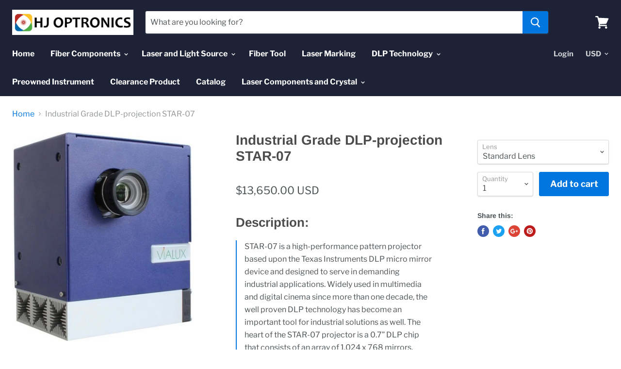

--- FILE ---
content_type: text/html; charset=utf-8
request_url: https://hjoptronicsinc.com/products/industrial-grade-dlp-projection-star-07
body_size: 22031
content:
<!doctype html>
<!--[if IE]><html class="no-js no-touch ie9" lang="en"><![endif]-->
<!--[if !IE]><!--><html class="no-js no-touch" lang="en"><!--<![endif]-->
  <head>
    <meta charset="utf-8">
    <meta http-equiv="x-ua-compatible" content="IE=edge">

    <title>Industrial Grade DLP-projection STAR-07 — HJ Optronics, Inc.</title>

    
      <meta name="description" content="Description: STAR‑07 is a high-performance pattern projector based upon the Texas Instruments DLP micro mirror device and designed to serve in demanding industrial applications. Widely used in multimedia and digital cinema since more than one decade, the well proven DLP technology has become an important tool for indus">
    

    

    <link rel="canonical" href="https://hjoptronicsinc.com/products/industrial-grade-dlp-projection-star-07">
    <meta name="viewport" content="width=device-width">

    
<meta property="og:site_name" content="HJ Optronics, Inc.">
<meta property="og:url" content="https://hjoptronicsinc.com/products/industrial-grade-dlp-projection-star-07">
<meta property="og:title" content="Industrial Grade DLP-projection STAR-07">
<meta property="og:type" content="product">
<meta property="og:description" content="Description: STAR‑07 is a high-performance pattern projector based upon the Texas Instruments DLP micro mirror device and designed to serve in demanding industrial applications. Widely used in multimedia and digital cinema since more than one decade, the well proven DLP technology has become an important tool for indus"><meta property="og:price:amount" content="13,650.00">
  <meta property="og:price:currency" content="USD"><meta property="og:image" content="http://hjoptronicsinc.com/cdn/shop/products/STAR-07-sb_1024x1024.jpg?v=1646808394"><meta property="og:image" content="http://hjoptronicsinc.com/cdn/shop/products/STAR-07-wide-angle-lens-sb_1024x1024.jpg?v=1646810934"><meta property="og:image" content="http://hjoptronicsinc.com/cdn/shop/products/architecture-STAR-07_1024x1024.png?v=1646810934">
<meta property="og:image:secure_url" content="https://hjoptronicsinc.com/cdn/shop/products/STAR-07-sb_1024x1024.jpg?v=1646808394"><meta property="og:image:secure_url" content="https://hjoptronicsinc.com/cdn/shop/products/STAR-07-wide-angle-lens-sb_1024x1024.jpg?v=1646810934"><meta property="og:image:secure_url" content="https://hjoptronicsinc.com/cdn/shop/products/architecture-STAR-07_1024x1024.png?v=1646810934">



  <meta name="twitter:card" content="summary">

<meta name="twitter:title" content="Industrial Grade DLP-projection STAR-07">
<meta name="twitter:description" content="Description: STAR‑07 is a high-performance pattern projector based upon the Texas Instruments DLP micro mirror device and designed to serve in demanding industrial applications. Widely used in multimedia and digital cinema since more than one decade, the well proven DLP technology has become an important tool for indus">
<meta name="twitter:image" content="https://hjoptronicsinc.com/cdn/shop/products/STAR-07-sb_600x600.jpg?v=1646808394">
    <meta name="twitter:image:width" content="600">
    <meta name="twitter:image:height" content="600">

    <script>window.performance && window.performance.mark && window.performance.mark('shopify.content_for_header.start');</script><meta id="shopify-digital-wallet" name="shopify-digital-wallet" content="/10806198330/digital_wallets/dialog">
<meta name="shopify-checkout-api-token" content="5493dccafa5cf3d5f82532cdd025cf07">
<meta id="in-context-paypal-metadata" data-shop-id="10806198330" data-venmo-supported="false" data-environment="production" data-locale="en_US" data-paypal-v4="true" data-currency="USD">
<link rel="alternate" type="application/json+oembed" href="https://hjoptronicsinc.com/products/industrial-grade-dlp-projection-star-07.oembed">
<script async="async" src="/checkouts/internal/preloads.js?locale=en-US"></script>
<link rel="preconnect" href="https://shop.app" crossorigin="anonymous">
<script async="async" src="https://shop.app/checkouts/internal/preloads.js?locale=en-US&shop_id=10806198330" crossorigin="anonymous"></script>
<script id="shopify-features" type="application/json">{"accessToken":"5493dccafa5cf3d5f82532cdd025cf07","betas":["rich-media-storefront-analytics"],"domain":"hjoptronicsinc.com","predictiveSearch":true,"shopId":10806198330,"locale":"en"}</script>
<script>var Shopify = Shopify || {};
Shopify.shop = "hjoptronicsinc.myshopify.com";
Shopify.locale = "en";
Shopify.currency = {"active":"USD","rate":"1.0"};
Shopify.country = "US";
Shopify.theme = {"name":"Empire","id":36375396410,"schema_name":"Empire","schema_version":"3.0.0","theme_store_id":838,"role":"main"};
Shopify.theme.handle = "null";
Shopify.theme.style = {"id":null,"handle":null};
Shopify.cdnHost = "hjoptronicsinc.com/cdn";
Shopify.routes = Shopify.routes || {};
Shopify.routes.root = "/";</script>
<script type="module">!function(o){(o.Shopify=o.Shopify||{}).modules=!0}(window);</script>
<script>!function(o){function n(){var o=[];function n(){o.push(Array.prototype.slice.apply(arguments))}return n.q=o,n}var t=o.Shopify=o.Shopify||{};t.loadFeatures=n(),t.autoloadFeatures=n()}(window);</script>
<script>
  window.ShopifyPay = window.ShopifyPay || {};
  window.ShopifyPay.apiHost = "shop.app\/pay";
  window.ShopifyPay.redirectState = null;
</script>
<script id="shop-js-analytics" type="application/json">{"pageType":"product"}</script>
<script defer="defer" async type="module" src="//hjoptronicsinc.com/cdn/shopifycloud/shop-js/modules/v2/client.init-shop-cart-sync_IZsNAliE.en.esm.js"></script>
<script defer="defer" async type="module" src="//hjoptronicsinc.com/cdn/shopifycloud/shop-js/modules/v2/chunk.common_0OUaOowp.esm.js"></script>
<script type="module">
  await import("//hjoptronicsinc.com/cdn/shopifycloud/shop-js/modules/v2/client.init-shop-cart-sync_IZsNAliE.en.esm.js");
await import("//hjoptronicsinc.com/cdn/shopifycloud/shop-js/modules/v2/chunk.common_0OUaOowp.esm.js");

  window.Shopify.SignInWithShop?.initShopCartSync?.({"fedCMEnabled":true,"windoidEnabled":true});

</script>
<script>
  window.Shopify = window.Shopify || {};
  if (!window.Shopify.featureAssets) window.Shopify.featureAssets = {};
  window.Shopify.featureAssets['shop-js'] = {"shop-cart-sync":["modules/v2/client.shop-cart-sync_DLOhI_0X.en.esm.js","modules/v2/chunk.common_0OUaOowp.esm.js"],"init-fed-cm":["modules/v2/client.init-fed-cm_C6YtU0w6.en.esm.js","modules/v2/chunk.common_0OUaOowp.esm.js"],"shop-button":["modules/v2/client.shop-button_BCMx7GTG.en.esm.js","modules/v2/chunk.common_0OUaOowp.esm.js"],"shop-cash-offers":["modules/v2/client.shop-cash-offers_BT26qb5j.en.esm.js","modules/v2/chunk.common_0OUaOowp.esm.js","modules/v2/chunk.modal_CGo_dVj3.esm.js"],"init-windoid":["modules/v2/client.init-windoid_B9PkRMql.en.esm.js","modules/v2/chunk.common_0OUaOowp.esm.js"],"init-shop-email-lookup-coordinator":["modules/v2/client.init-shop-email-lookup-coordinator_DZkqjsbU.en.esm.js","modules/v2/chunk.common_0OUaOowp.esm.js"],"shop-toast-manager":["modules/v2/client.shop-toast-manager_Di2EnuM7.en.esm.js","modules/v2/chunk.common_0OUaOowp.esm.js"],"shop-login-button":["modules/v2/client.shop-login-button_BtqW_SIO.en.esm.js","modules/v2/chunk.common_0OUaOowp.esm.js","modules/v2/chunk.modal_CGo_dVj3.esm.js"],"avatar":["modules/v2/client.avatar_BTnouDA3.en.esm.js"],"pay-button":["modules/v2/client.pay-button_CWa-C9R1.en.esm.js","modules/v2/chunk.common_0OUaOowp.esm.js"],"init-shop-cart-sync":["modules/v2/client.init-shop-cart-sync_IZsNAliE.en.esm.js","modules/v2/chunk.common_0OUaOowp.esm.js"],"init-customer-accounts":["modules/v2/client.init-customer-accounts_DenGwJTU.en.esm.js","modules/v2/client.shop-login-button_BtqW_SIO.en.esm.js","modules/v2/chunk.common_0OUaOowp.esm.js","modules/v2/chunk.modal_CGo_dVj3.esm.js"],"init-shop-for-new-customer-accounts":["modules/v2/client.init-shop-for-new-customer-accounts_JdHXxpS9.en.esm.js","modules/v2/client.shop-login-button_BtqW_SIO.en.esm.js","modules/v2/chunk.common_0OUaOowp.esm.js","modules/v2/chunk.modal_CGo_dVj3.esm.js"],"init-customer-accounts-sign-up":["modules/v2/client.init-customer-accounts-sign-up_D6__K_p8.en.esm.js","modules/v2/client.shop-login-button_BtqW_SIO.en.esm.js","modules/v2/chunk.common_0OUaOowp.esm.js","modules/v2/chunk.modal_CGo_dVj3.esm.js"],"checkout-modal":["modules/v2/client.checkout-modal_C_ZQDY6s.en.esm.js","modules/v2/chunk.common_0OUaOowp.esm.js","modules/v2/chunk.modal_CGo_dVj3.esm.js"],"shop-follow-button":["modules/v2/client.shop-follow-button_XetIsj8l.en.esm.js","modules/v2/chunk.common_0OUaOowp.esm.js","modules/v2/chunk.modal_CGo_dVj3.esm.js"],"lead-capture":["modules/v2/client.lead-capture_DvA72MRN.en.esm.js","modules/v2/chunk.common_0OUaOowp.esm.js","modules/v2/chunk.modal_CGo_dVj3.esm.js"],"shop-login":["modules/v2/client.shop-login_ClXNxyh6.en.esm.js","modules/v2/chunk.common_0OUaOowp.esm.js","modules/v2/chunk.modal_CGo_dVj3.esm.js"],"payment-terms":["modules/v2/client.payment-terms_CNlwjfZz.en.esm.js","modules/v2/chunk.common_0OUaOowp.esm.js","modules/v2/chunk.modal_CGo_dVj3.esm.js"]};
</script>
<script id="__st">var __st={"a":10806198330,"offset":-28800,"reqid":"98b2611a-6b78-475a-831d-b2c2dd309a67-1768530692","pageurl":"hjoptronicsinc.com\/products\/industrial-grade-dlp-projection-star-07","u":"1fe3873a5ca4","p":"product","rtyp":"product","rid":6797211172938};</script>
<script>window.ShopifyPaypalV4VisibilityTracking = true;</script>
<script id="captcha-bootstrap">!function(){'use strict';const t='contact',e='account',n='new_comment',o=[[t,t],['blogs',n],['comments',n],[t,'customer']],c=[[e,'customer_login'],[e,'guest_login'],[e,'recover_customer_password'],[e,'create_customer']],r=t=>t.map((([t,e])=>`form[action*='/${t}']:not([data-nocaptcha='true']) input[name='form_type'][value='${e}']`)).join(','),a=t=>()=>t?[...document.querySelectorAll(t)].map((t=>t.form)):[];function s(){const t=[...o],e=r(t);return a(e)}const i='password',u='form_key',d=['recaptcha-v3-token','g-recaptcha-response','h-captcha-response',i],f=()=>{try{return window.sessionStorage}catch{return}},m='__shopify_v',_=t=>t.elements[u];function p(t,e,n=!1){try{const o=window.sessionStorage,c=JSON.parse(o.getItem(e)),{data:r}=function(t){const{data:e,action:n}=t;return t[m]||n?{data:e,action:n}:{data:t,action:n}}(c);for(const[e,n]of Object.entries(r))t.elements[e]&&(t.elements[e].value=n);n&&o.removeItem(e)}catch(o){console.error('form repopulation failed',{error:o})}}const l='form_type',E='cptcha';function T(t){t.dataset[E]=!0}const w=window,h=w.document,L='Shopify',v='ce_forms',y='captcha';let A=!1;((t,e)=>{const n=(g='f06e6c50-85a8-45c8-87d0-21a2b65856fe',I='https://cdn.shopify.com/shopifycloud/storefront-forms-hcaptcha/ce_storefront_forms_captcha_hcaptcha.v1.5.2.iife.js',D={infoText:'Protected by hCaptcha',privacyText:'Privacy',termsText:'Terms'},(t,e,n)=>{const o=w[L][v],c=o.bindForm;if(c)return c(t,g,e,D).then(n);var r;o.q.push([[t,g,e,D],n]),r=I,A||(h.body.append(Object.assign(h.createElement('script'),{id:'captcha-provider',async:!0,src:r})),A=!0)});var g,I,D;w[L]=w[L]||{},w[L][v]=w[L][v]||{},w[L][v].q=[],w[L][y]=w[L][y]||{},w[L][y].protect=function(t,e){n(t,void 0,e),T(t)},Object.freeze(w[L][y]),function(t,e,n,w,h,L){const[v,y,A,g]=function(t,e,n){const i=e?o:[],u=t?c:[],d=[...i,...u],f=r(d),m=r(i),_=r(d.filter((([t,e])=>n.includes(e))));return[a(f),a(m),a(_),s()]}(w,h,L),I=t=>{const e=t.target;return e instanceof HTMLFormElement?e:e&&e.form},D=t=>v().includes(t);t.addEventListener('submit',(t=>{const e=I(t);if(!e)return;const n=D(e)&&!e.dataset.hcaptchaBound&&!e.dataset.recaptchaBound,o=_(e),c=g().includes(e)&&(!o||!o.value);(n||c)&&t.preventDefault(),c&&!n&&(function(t){try{if(!f())return;!function(t){const e=f();if(!e)return;const n=_(t);if(!n)return;const o=n.value;o&&e.removeItem(o)}(t);const e=Array.from(Array(32),(()=>Math.random().toString(36)[2])).join('');!function(t,e){_(t)||t.append(Object.assign(document.createElement('input'),{type:'hidden',name:u})),t.elements[u].value=e}(t,e),function(t,e){const n=f();if(!n)return;const o=[...t.querySelectorAll(`input[type='${i}']`)].map((({name:t})=>t)),c=[...d,...o],r={};for(const[a,s]of new FormData(t).entries())c.includes(a)||(r[a]=s);n.setItem(e,JSON.stringify({[m]:1,action:t.action,data:r}))}(t,e)}catch(e){console.error('failed to persist form',e)}}(e),e.submit())}));const S=(t,e)=>{t&&!t.dataset[E]&&(n(t,e.some((e=>e===t))),T(t))};for(const o of['focusin','change'])t.addEventListener(o,(t=>{const e=I(t);D(e)&&S(e,y())}));const B=e.get('form_key'),M=e.get(l),P=B&&M;t.addEventListener('DOMContentLoaded',(()=>{const t=y();if(P)for(const e of t)e.elements[l].value===M&&p(e,B);[...new Set([...A(),...v().filter((t=>'true'===t.dataset.shopifyCaptcha))])].forEach((e=>S(e,t)))}))}(h,new URLSearchParams(w.location.search),n,t,e,['guest_login'])})(!0,!0)}();</script>
<script integrity="sha256-4kQ18oKyAcykRKYeNunJcIwy7WH5gtpwJnB7kiuLZ1E=" data-source-attribution="shopify.loadfeatures" defer="defer" src="//hjoptronicsinc.com/cdn/shopifycloud/storefront/assets/storefront/load_feature-a0a9edcb.js" crossorigin="anonymous"></script>
<script crossorigin="anonymous" defer="defer" src="//hjoptronicsinc.com/cdn/shopifycloud/storefront/assets/shopify_pay/storefront-65b4c6d7.js?v=20250812"></script>
<script data-source-attribution="shopify.dynamic_checkout.dynamic.init">var Shopify=Shopify||{};Shopify.PaymentButton=Shopify.PaymentButton||{isStorefrontPortableWallets:!0,init:function(){window.Shopify.PaymentButton.init=function(){};var t=document.createElement("script");t.src="https://hjoptronicsinc.com/cdn/shopifycloud/portable-wallets/latest/portable-wallets.en.js",t.type="module",document.head.appendChild(t)}};
</script>
<script data-source-attribution="shopify.dynamic_checkout.buyer_consent">
  function portableWalletsHideBuyerConsent(e){var t=document.getElementById("shopify-buyer-consent"),n=document.getElementById("shopify-subscription-policy-button");t&&n&&(t.classList.add("hidden"),t.setAttribute("aria-hidden","true"),n.removeEventListener("click",e))}function portableWalletsShowBuyerConsent(e){var t=document.getElementById("shopify-buyer-consent"),n=document.getElementById("shopify-subscription-policy-button");t&&n&&(t.classList.remove("hidden"),t.removeAttribute("aria-hidden"),n.addEventListener("click",e))}window.Shopify?.PaymentButton&&(window.Shopify.PaymentButton.hideBuyerConsent=portableWalletsHideBuyerConsent,window.Shopify.PaymentButton.showBuyerConsent=portableWalletsShowBuyerConsent);
</script>
<script data-source-attribution="shopify.dynamic_checkout.cart.bootstrap">document.addEventListener("DOMContentLoaded",(function(){function t(){return document.querySelector("shopify-accelerated-checkout-cart, shopify-accelerated-checkout")}if(t())Shopify.PaymentButton.init();else{new MutationObserver((function(e,n){t()&&(Shopify.PaymentButton.init(),n.disconnect())})).observe(document.body,{childList:!0,subtree:!0})}}));
</script>
<link id="shopify-accelerated-checkout-styles" rel="stylesheet" media="screen" href="https://hjoptronicsinc.com/cdn/shopifycloud/portable-wallets/latest/accelerated-checkout-backwards-compat.css" crossorigin="anonymous">
<style id="shopify-accelerated-checkout-cart">
        #shopify-buyer-consent {
  margin-top: 1em;
  display: inline-block;
  width: 100%;
}

#shopify-buyer-consent.hidden {
  display: none;
}

#shopify-subscription-policy-button {
  background: none;
  border: none;
  padding: 0;
  text-decoration: underline;
  font-size: inherit;
  cursor: pointer;
}

#shopify-subscription-policy-button::before {
  box-shadow: none;
}

      </style>

<script>window.performance && window.performance.mark && window.performance.mark('shopify.content_for_header.end');</script>

    <script>
      document.documentElement.className=document.documentElement.className.replace(/\bno-js\b/,'js');
      if(window.Shopify&&window.Shopify.designMode)document.documentElement.className+=' in-theme-editor';
      if(('ontouchstart' in window)||window.DocumentTouch&&document instanceof DocumentTouch)document.documentElement.className=document.documentElement.className.replace(/\bno-touch\b/,'has-touch');
    </script>

    <link href="//hjoptronicsinc.com/cdn/shop/t/2/assets/theme.scss.css?v=164808273923214380171759252122" rel="stylesheet" type="text/css" media="all" />
  <script src="https://cdn.shopify.com/extensions/cfc76123-b24f-4e9a-a1dc-585518796af7/forms-2294/assets/shopify-forms-loader.js" type="text/javascript" defer="defer"></script>
<link href="https://monorail-edge.shopifysvc.com" rel="dns-prefetch">
<script>(function(){if ("sendBeacon" in navigator && "performance" in window) {try {var session_token_from_headers = performance.getEntriesByType('navigation')[0].serverTiming.find(x => x.name == '_s').description;} catch {var session_token_from_headers = undefined;}var session_cookie_matches = document.cookie.match(/_shopify_s=([^;]*)/);var session_token_from_cookie = session_cookie_matches && session_cookie_matches.length === 2 ? session_cookie_matches[1] : "";var session_token = session_token_from_headers || session_token_from_cookie || "";function handle_abandonment_event(e) {var entries = performance.getEntries().filter(function(entry) {return /monorail-edge.shopifysvc.com/.test(entry.name);});if (!window.abandonment_tracked && entries.length === 0) {window.abandonment_tracked = true;var currentMs = Date.now();var navigation_start = performance.timing.navigationStart;var payload = {shop_id: 10806198330,url: window.location.href,navigation_start,duration: currentMs - navigation_start,session_token,page_type: "product"};window.navigator.sendBeacon("https://monorail-edge.shopifysvc.com/v1/produce", JSON.stringify({schema_id: "online_store_buyer_site_abandonment/1.1",payload: payload,metadata: {event_created_at_ms: currentMs,event_sent_at_ms: currentMs}}));}}window.addEventListener('pagehide', handle_abandonment_event);}}());</script>
<script id="web-pixels-manager-setup">(function e(e,d,r,n,o){if(void 0===o&&(o={}),!Boolean(null===(a=null===(i=window.Shopify)||void 0===i?void 0:i.analytics)||void 0===a?void 0:a.replayQueue)){var i,a;window.Shopify=window.Shopify||{};var t=window.Shopify;t.analytics=t.analytics||{};var s=t.analytics;s.replayQueue=[],s.publish=function(e,d,r){return s.replayQueue.push([e,d,r]),!0};try{self.performance.mark("wpm:start")}catch(e){}var l=function(){var e={modern:/Edge?\/(1{2}[4-9]|1[2-9]\d|[2-9]\d{2}|\d{4,})\.\d+(\.\d+|)|Firefox\/(1{2}[4-9]|1[2-9]\d|[2-9]\d{2}|\d{4,})\.\d+(\.\d+|)|Chrom(ium|e)\/(9{2}|\d{3,})\.\d+(\.\d+|)|(Maci|X1{2}).+ Version\/(15\.\d+|(1[6-9]|[2-9]\d|\d{3,})\.\d+)([,.]\d+|)( \(\w+\)|)( Mobile\/\w+|) Safari\/|Chrome.+OPR\/(9{2}|\d{3,})\.\d+\.\d+|(CPU[ +]OS|iPhone[ +]OS|CPU[ +]iPhone|CPU IPhone OS|CPU iPad OS)[ +]+(15[._]\d+|(1[6-9]|[2-9]\d|\d{3,})[._]\d+)([._]\d+|)|Android:?[ /-](13[3-9]|1[4-9]\d|[2-9]\d{2}|\d{4,})(\.\d+|)(\.\d+|)|Android.+Firefox\/(13[5-9]|1[4-9]\d|[2-9]\d{2}|\d{4,})\.\d+(\.\d+|)|Android.+Chrom(ium|e)\/(13[3-9]|1[4-9]\d|[2-9]\d{2}|\d{4,})\.\d+(\.\d+|)|SamsungBrowser\/([2-9]\d|\d{3,})\.\d+/,legacy:/Edge?\/(1[6-9]|[2-9]\d|\d{3,})\.\d+(\.\d+|)|Firefox\/(5[4-9]|[6-9]\d|\d{3,})\.\d+(\.\d+|)|Chrom(ium|e)\/(5[1-9]|[6-9]\d|\d{3,})\.\d+(\.\d+|)([\d.]+$|.*Safari\/(?![\d.]+ Edge\/[\d.]+$))|(Maci|X1{2}).+ Version\/(10\.\d+|(1[1-9]|[2-9]\d|\d{3,})\.\d+)([,.]\d+|)( \(\w+\)|)( Mobile\/\w+|) Safari\/|Chrome.+OPR\/(3[89]|[4-9]\d|\d{3,})\.\d+\.\d+|(CPU[ +]OS|iPhone[ +]OS|CPU[ +]iPhone|CPU IPhone OS|CPU iPad OS)[ +]+(10[._]\d+|(1[1-9]|[2-9]\d|\d{3,})[._]\d+)([._]\d+|)|Android:?[ /-](13[3-9]|1[4-9]\d|[2-9]\d{2}|\d{4,})(\.\d+|)(\.\d+|)|Mobile Safari.+OPR\/([89]\d|\d{3,})\.\d+\.\d+|Android.+Firefox\/(13[5-9]|1[4-9]\d|[2-9]\d{2}|\d{4,})\.\d+(\.\d+|)|Android.+Chrom(ium|e)\/(13[3-9]|1[4-9]\d|[2-9]\d{2}|\d{4,})\.\d+(\.\d+|)|Android.+(UC? ?Browser|UCWEB|U3)[ /]?(15\.([5-9]|\d{2,})|(1[6-9]|[2-9]\d|\d{3,})\.\d+)\.\d+|SamsungBrowser\/(5\.\d+|([6-9]|\d{2,})\.\d+)|Android.+MQ{2}Browser\/(14(\.(9|\d{2,})|)|(1[5-9]|[2-9]\d|\d{3,})(\.\d+|))(\.\d+|)|K[Aa][Ii]OS\/(3\.\d+|([4-9]|\d{2,})\.\d+)(\.\d+|)/},d=e.modern,r=e.legacy,n=navigator.userAgent;return n.match(d)?"modern":n.match(r)?"legacy":"unknown"}(),u="modern"===l?"modern":"legacy",c=(null!=n?n:{modern:"",legacy:""})[u],f=function(e){return[e.baseUrl,"/wpm","/b",e.hashVersion,"modern"===e.buildTarget?"m":"l",".js"].join("")}({baseUrl:d,hashVersion:r,buildTarget:u}),m=function(e){var d=e.version,r=e.bundleTarget,n=e.surface,o=e.pageUrl,i=e.monorailEndpoint;return{emit:function(e){var a=e.status,t=e.errorMsg,s=(new Date).getTime(),l=JSON.stringify({metadata:{event_sent_at_ms:s},events:[{schema_id:"web_pixels_manager_load/3.1",payload:{version:d,bundle_target:r,page_url:o,status:a,surface:n,error_msg:t},metadata:{event_created_at_ms:s}}]});if(!i)return console&&console.warn&&console.warn("[Web Pixels Manager] No Monorail endpoint provided, skipping logging."),!1;try{return self.navigator.sendBeacon.bind(self.navigator)(i,l)}catch(e){}var u=new XMLHttpRequest;try{return u.open("POST",i,!0),u.setRequestHeader("Content-Type","text/plain"),u.send(l),!0}catch(e){return console&&console.warn&&console.warn("[Web Pixels Manager] Got an unhandled error while logging to Monorail."),!1}}}}({version:r,bundleTarget:l,surface:e.surface,pageUrl:self.location.href,monorailEndpoint:e.monorailEndpoint});try{o.browserTarget=l,function(e){var d=e.src,r=e.async,n=void 0===r||r,o=e.onload,i=e.onerror,a=e.sri,t=e.scriptDataAttributes,s=void 0===t?{}:t,l=document.createElement("script"),u=document.querySelector("head"),c=document.querySelector("body");if(l.async=n,l.src=d,a&&(l.integrity=a,l.crossOrigin="anonymous"),s)for(var f in s)if(Object.prototype.hasOwnProperty.call(s,f))try{l.dataset[f]=s[f]}catch(e){}if(o&&l.addEventListener("load",o),i&&l.addEventListener("error",i),u)u.appendChild(l);else{if(!c)throw new Error("Did not find a head or body element to append the script");c.appendChild(l)}}({src:f,async:!0,onload:function(){if(!function(){var e,d;return Boolean(null===(d=null===(e=window.Shopify)||void 0===e?void 0:e.analytics)||void 0===d?void 0:d.initialized)}()){var d=window.webPixelsManager.init(e)||void 0;if(d){var r=window.Shopify.analytics;r.replayQueue.forEach((function(e){var r=e[0],n=e[1],o=e[2];d.publishCustomEvent(r,n,o)})),r.replayQueue=[],r.publish=d.publishCustomEvent,r.visitor=d.visitor,r.initialized=!0}}},onerror:function(){return m.emit({status:"failed",errorMsg:"".concat(f," has failed to load")})},sri:function(e){var d=/^sha384-[A-Za-z0-9+/=]+$/;return"string"==typeof e&&d.test(e)}(c)?c:"",scriptDataAttributes:o}),m.emit({status:"loading"})}catch(e){m.emit({status:"failed",errorMsg:(null==e?void 0:e.message)||"Unknown error"})}}})({shopId: 10806198330,storefrontBaseUrl: "https://hjoptronicsinc.com",extensionsBaseUrl: "https://extensions.shopifycdn.com/cdn/shopifycloud/web-pixels-manager",monorailEndpoint: "https://monorail-edge.shopifysvc.com/unstable/produce_batch",surface: "storefront-renderer",enabledBetaFlags: ["2dca8a86"],webPixelsConfigList: [{"id":"shopify-app-pixel","configuration":"{}","eventPayloadVersion":"v1","runtimeContext":"STRICT","scriptVersion":"0450","apiClientId":"shopify-pixel","type":"APP","privacyPurposes":["ANALYTICS","MARKETING"]},{"id":"shopify-custom-pixel","eventPayloadVersion":"v1","runtimeContext":"LAX","scriptVersion":"0450","apiClientId":"shopify-pixel","type":"CUSTOM","privacyPurposes":["ANALYTICS","MARKETING"]}],isMerchantRequest: false,initData: {"shop":{"name":"HJ Optronics, Inc.","paymentSettings":{"currencyCode":"USD"},"myshopifyDomain":"hjoptronicsinc.myshopify.com","countryCode":"US","storefrontUrl":"https:\/\/hjoptronicsinc.com"},"customer":null,"cart":null,"checkout":null,"productVariants":[{"price":{"amount":13650.0,"currencyCode":"USD"},"product":{"title":"Industrial Grade DLP-projection STAR-07","vendor":"ViALUX","id":"6797211172938","untranslatedTitle":"Industrial Grade DLP-projection STAR-07","url":"\/products\/industrial-grade-dlp-projection-star-07","type":""},"id":"39680625672266","image":{"src":"\/\/hjoptronicsinc.com\/cdn\/shop\/products\/STAR-07-sb.jpg?v=1646808394"},"sku":"STAR-07 Standard","title":"Standard Lens","untranslatedTitle":"Standard Lens"},{"price":{"amount":15648.0,"currencyCode":"USD"},"product":{"title":"Industrial Grade DLP-projection STAR-07","vendor":"ViALUX","id":"6797211172938","untranslatedTitle":"Industrial Grade DLP-projection STAR-07","url":"\/products\/industrial-grade-dlp-projection-star-07","type":""},"id":"39680625705034","image":{"src":"\/\/hjoptronicsinc.com\/cdn\/shop\/products\/STAR-07-sb.jpg?v=1646808394"},"sku":"STAR-07 WIDE","title":"Wide Angle Lens","untranslatedTitle":"Wide Angle Lens"}],"purchasingCompany":null},},"https://hjoptronicsinc.com/cdn","fcfee988w5aeb613cpc8e4bc33m6693e112",{"modern":"","legacy":""},{"shopId":"10806198330","storefrontBaseUrl":"https:\/\/hjoptronicsinc.com","extensionBaseUrl":"https:\/\/extensions.shopifycdn.com\/cdn\/shopifycloud\/web-pixels-manager","surface":"storefront-renderer","enabledBetaFlags":"[\"2dca8a86\"]","isMerchantRequest":"false","hashVersion":"fcfee988w5aeb613cpc8e4bc33m6693e112","publish":"custom","events":"[[\"page_viewed\",{}],[\"product_viewed\",{\"productVariant\":{\"price\":{\"amount\":13650.0,\"currencyCode\":\"USD\"},\"product\":{\"title\":\"Industrial Grade DLP-projection STAR-07\",\"vendor\":\"ViALUX\",\"id\":\"6797211172938\",\"untranslatedTitle\":\"Industrial Grade DLP-projection STAR-07\",\"url\":\"\/products\/industrial-grade-dlp-projection-star-07\",\"type\":\"\"},\"id\":\"39680625672266\",\"image\":{\"src\":\"\/\/hjoptronicsinc.com\/cdn\/shop\/products\/STAR-07-sb.jpg?v=1646808394\"},\"sku\":\"STAR-07 Standard\",\"title\":\"Standard Lens\",\"untranslatedTitle\":\"Standard Lens\"}}]]"});</script><script>
  window.ShopifyAnalytics = window.ShopifyAnalytics || {};
  window.ShopifyAnalytics.meta = window.ShopifyAnalytics.meta || {};
  window.ShopifyAnalytics.meta.currency = 'USD';
  var meta = {"product":{"id":6797211172938,"gid":"gid:\/\/shopify\/Product\/6797211172938","vendor":"ViALUX","type":"","handle":"industrial-grade-dlp-projection-star-07","variants":[{"id":39680625672266,"price":1365000,"name":"Industrial Grade DLP-projection STAR-07 - Standard Lens","public_title":"Standard Lens","sku":"STAR-07 Standard"},{"id":39680625705034,"price":1564800,"name":"Industrial Grade DLP-projection STAR-07 - Wide Angle Lens","public_title":"Wide Angle Lens","sku":"STAR-07 WIDE"}],"remote":false},"page":{"pageType":"product","resourceType":"product","resourceId":6797211172938,"requestId":"98b2611a-6b78-475a-831d-b2c2dd309a67-1768530692"}};
  for (var attr in meta) {
    window.ShopifyAnalytics.meta[attr] = meta[attr];
  }
</script>
<script class="analytics">
  (function () {
    var customDocumentWrite = function(content) {
      var jquery = null;

      if (window.jQuery) {
        jquery = window.jQuery;
      } else if (window.Checkout && window.Checkout.$) {
        jquery = window.Checkout.$;
      }

      if (jquery) {
        jquery('body').append(content);
      }
    };

    var hasLoggedConversion = function(token) {
      if (token) {
        return document.cookie.indexOf('loggedConversion=' + token) !== -1;
      }
      return false;
    }

    var setCookieIfConversion = function(token) {
      if (token) {
        var twoMonthsFromNow = new Date(Date.now());
        twoMonthsFromNow.setMonth(twoMonthsFromNow.getMonth() + 2);

        document.cookie = 'loggedConversion=' + token + '; expires=' + twoMonthsFromNow;
      }
    }

    var trekkie = window.ShopifyAnalytics.lib = window.trekkie = window.trekkie || [];
    if (trekkie.integrations) {
      return;
    }
    trekkie.methods = [
      'identify',
      'page',
      'ready',
      'track',
      'trackForm',
      'trackLink'
    ];
    trekkie.factory = function(method) {
      return function() {
        var args = Array.prototype.slice.call(arguments);
        args.unshift(method);
        trekkie.push(args);
        return trekkie;
      };
    };
    for (var i = 0; i < trekkie.methods.length; i++) {
      var key = trekkie.methods[i];
      trekkie[key] = trekkie.factory(key);
    }
    trekkie.load = function(config) {
      trekkie.config = config || {};
      trekkie.config.initialDocumentCookie = document.cookie;
      var first = document.getElementsByTagName('script')[0];
      var script = document.createElement('script');
      script.type = 'text/javascript';
      script.onerror = function(e) {
        var scriptFallback = document.createElement('script');
        scriptFallback.type = 'text/javascript';
        scriptFallback.onerror = function(error) {
                var Monorail = {
      produce: function produce(monorailDomain, schemaId, payload) {
        var currentMs = new Date().getTime();
        var event = {
          schema_id: schemaId,
          payload: payload,
          metadata: {
            event_created_at_ms: currentMs,
            event_sent_at_ms: currentMs
          }
        };
        return Monorail.sendRequest("https://" + monorailDomain + "/v1/produce", JSON.stringify(event));
      },
      sendRequest: function sendRequest(endpointUrl, payload) {
        // Try the sendBeacon API
        if (window && window.navigator && typeof window.navigator.sendBeacon === 'function' && typeof window.Blob === 'function' && !Monorail.isIos12()) {
          var blobData = new window.Blob([payload], {
            type: 'text/plain'
          });

          if (window.navigator.sendBeacon(endpointUrl, blobData)) {
            return true;
          } // sendBeacon was not successful

        } // XHR beacon

        var xhr = new XMLHttpRequest();

        try {
          xhr.open('POST', endpointUrl);
          xhr.setRequestHeader('Content-Type', 'text/plain');
          xhr.send(payload);
        } catch (e) {
          console.log(e);
        }

        return false;
      },
      isIos12: function isIos12() {
        return window.navigator.userAgent.lastIndexOf('iPhone; CPU iPhone OS 12_') !== -1 || window.navigator.userAgent.lastIndexOf('iPad; CPU OS 12_') !== -1;
      }
    };
    Monorail.produce('monorail-edge.shopifysvc.com',
      'trekkie_storefront_load_errors/1.1',
      {shop_id: 10806198330,
      theme_id: 36375396410,
      app_name: "storefront",
      context_url: window.location.href,
      source_url: "//hjoptronicsinc.com/cdn/s/trekkie.storefront.cd680fe47e6c39ca5d5df5f0a32d569bc48c0f27.min.js"});

        };
        scriptFallback.async = true;
        scriptFallback.src = '//hjoptronicsinc.com/cdn/s/trekkie.storefront.cd680fe47e6c39ca5d5df5f0a32d569bc48c0f27.min.js';
        first.parentNode.insertBefore(scriptFallback, first);
      };
      script.async = true;
      script.src = '//hjoptronicsinc.com/cdn/s/trekkie.storefront.cd680fe47e6c39ca5d5df5f0a32d569bc48c0f27.min.js';
      first.parentNode.insertBefore(script, first);
    };
    trekkie.load(
      {"Trekkie":{"appName":"storefront","development":false,"defaultAttributes":{"shopId":10806198330,"isMerchantRequest":null,"themeId":36375396410,"themeCityHash":"6914114232905119291","contentLanguage":"en","currency":"USD","eventMetadataId":"aec8ef3a-9a43-4577-a2ca-2a90cb773d75"},"isServerSideCookieWritingEnabled":true,"monorailRegion":"shop_domain","enabledBetaFlags":["65f19447"]},"Session Attribution":{},"S2S":{"facebookCapiEnabled":false,"source":"trekkie-storefront-renderer","apiClientId":580111}}
    );

    var loaded = false;
    trekkie.ready(function() {
      if (loaded) return;
      loaded = true;

      window.ShopifyAnalytics.lib = window.trekkie;

      var originalDocumentWrite = document.write;
      document.write = customDocumentWrite;
      try { window.ShopifyAnalytics.merchantGoogleAnalytics.call(this); } catch(error) {};
      document.write = originalDocumentWrite;

      window.ShopifyAnalytics.lib.page(null,{"pageType":"product","resourceType":"product","resourceId":6797211172938,"requestId":"98b2611a-6b78-475a-831d-b2c2dd309a67-1768530692","shopifyEmitted":true});

      var match = window.location.pathname.match(/checkouts\/(.+)\/(thank_you|post_purchase)/)
      var token = match? match[1]: undefined;
      if (!hasLoggedConversion(token)) {
        setCookieIfConversion(token);
        window.ShopifyAnalytics.lib.track("Viewed Product",{"currency":"USD","variantId":39680625672266,"productId":6797211172938,"productGid":"gid:\/\/shopify\/Product\/6797211172938","name":"Industrial Grade DLP-projection STAR-07 - Standard Lens","price":"13650.00","sku":"STAR-07 Standard","brand":"ViALUX","variant":"Standard Lens","category":"","nonInteraction":true,"remote":false},undefined,undefined,{"shopifyEmitted":true});
      window.ShopifyAnalytics.lib.track("monorail:\/\/trekkie_storefront_viewed_product\/1.1",{"currency":"USD","variantId":39680625672266,"productId":6797211172938,"productGid":"gid:\/\/shopify\/Product\/6797211172938","name":"Industrial Grade DLP-projection STAR-07 - Standard Lens","price":"13650.00","sku":"STAR-07 Standard","brand":"ViALUX","variant":"Standard Lens","category":"","nonInteraction":true,"remote":false,"referer":"https:\/\/hjoptronicsinc.com\/products\/industrial-grade-dlp-projection-star-07"});
      }
    });


        var eventsListenerScript = document.createElement('script');
        eventsListenerScript.async = true;
        eventsListenerScript.src = "//hjoptronicsinc.com/cdn/shopifycloud/storefront/assets/shop_events_listener-3da45d37.js";
        document.getElementsByTagName('head')[0].appendChild(eventsListenerScript);

})();</script>
<script
  defer
  src="https://hjoptronicsinc.com/cdn/shopifycloud/perf-kit/shopify-perf-kit-3.0.3.min.js"
  data-application="storefront-renderer"
  data-shop-id="10806198330"
  data-render-region="gcp-us-central1"
  data-page-type="product"
  data-theme-instance-id="36375396410"
  data-theme-name="Empire"
  data-theme-version="3.0.0"
  data-monorail-region="shop_domain"
  data-resource-timing-sampling-rate="10"
  data-shs="true"
  data-shs-beacon="true"
  data-shs-export-with-fetch="true"
  data-shs-logs-sample-rate="1"
  data-shs-beacon-endpoint="https://hjoptronicsinc.com/api/collect"
></script>
</head>

  <body>
    <div id="shopify-section-static-header" class="shopify-section site-header-wrapper"><script
  type="application/json"
  data-section-id="static-header"
  data-section-type="static-header"
  data-section-data>
  {
    "settings": {
      "sticky_header": true,
      "live_search": {
        "enable": true,
        "enable_images": true,
        "enable_content": true,
        "money_format": "${{amount}}",
        "context": {
          "view_all_results": "View all results",
          "view_all_products": "View all products",
          "chevron": "\u003csvgaria-hidden=\"true\"focusable=\"false\"role=\"presentation\"xmlns=\"http:\/\/www.w3.org\/2000\/svg\"width=\"8\"height=\"6\"viewBox=\"0 0 8 6\"\u003e\u003cg fill=\"currentColor\" fill-rule=\"evenodd\"\u003e\u003cpolygon class=\"icon-chevron-down-left\" points=\"4 5.371 7.668 1.606 6.665 .629 4 3.365\"\/\u003e\u003cpolygon class=\"icon-chevron-down-right\" points=\"4 3.365 1.335 .629 1.335 .629 .332 1.606 4 5.371\"\/\u003e\u003c\/g\u003e\u003c\/svg\u003e",
          "content_results": {
            "title": "Pages \u0026amp; Posts",
            "no_results": "No results."
          },
          "no_results_products": {
            "title": "No products for “*terms*”.",
            "message": "Sorry, we couldn’t find any matches."
          }
        }
      }
    },
    "currency": {
      "enable": true,
      "shop_currency": "USD",
      "default_currency": "USD",
      "display_format": "money_with_currency_format",
      "money_format": "${{amount}} USD",
      "money_format_no_currency": "${{amount}}",
      "money_format_currency": "${{amount}} USD"
    }
  }
</script>

<style>
  .announcement-bar {
    color: #ffffff;
    background: #e5ecf2;
  }
</style>










<section
  class="site-header"
  data-site-header-main
  data-site-header-sticky>
  <div class="site-header-menu-toggle">
    <a class="site-header-menu-toggle--button" href="#" data-menu-toggle>
      <span class="toggle-icon--bar toggle-icon--bar-top"></span>
      <span class="toggle-icon--bar toggle-icon--bar-middle"></span>
      <span class="toggle-icon--bar toggle-icon--bar-bottom"></span>
      <span class="show-for-sr">Menu</span>
    </a>
  </div>

  <div
    class="
      site-header-main
      
    "
  >
    <div class="site-header-logo">
      <a
        class="site-logo"
        href="/">
        
          
          
          
          
          

          

          

  

  <img
    src="//hjoptronicsinc.com/cdn/shop/files/HJOptronics_x250.jpg?v=1613533985"
    alt="HJ Optronics, Inc."

    
      data-rimg
      srcset="//hjoptronicsinc.com/cdn/shop/files/HJOptronics_1204x250.jpg?v=1613533985 1x, //hjoptronicsinc.com/cdn/shop/files/HJOptronics_2407x500.jpg?v=1613533985 2x"
    

    class="site-logo-image"
    style="
            max-width: 250px;
            max-height: 100px;
          "
    
  >




        
      </a>
    </div>

    



<div class="site-header-search" data-live-search>
  <form
    class="site-header-search-form form-fields-inline"
    action="/search"
    method="get"
    data-live-search-form>
    <input type="hidden" name="type" value="article,page,product">
    <div class="form-field no-label">
      <input
        class="form-field-input site-header-search-form-field"
        type="text"
        name="q"
        aria-label="Search"
        placeholder="What are you looking for?"
        
        autocomplete="off"
        data-live-search-input>
      <button
        class="site-header-takeover-cancel"
        type="button"
        data-live-search-takeover-cancel>
        Cancel
      </button>

      <button
        class="site-header-search-button button-primary"
        type="button"
        aria-label="Search"
        data-live-search-submit
      >
        <span class="search-icon search-icon--inactive">
          <svg
  aria-hidden="true"
  focusable="false"
  role="presentation"
  xmlns="http://www.w3.org/2000/svg"
  width="20"
  height="21"
  viewBox="0 0 20 21"
>
  <path fill="currentColor" fill-rule="evenodd" d="M12.514 14.906a8.264 8.264 0 0 1-4.322 1.21C3.668 16.116 0 12.513 0 8.07 0 3.626 3.668.023 8.192.023c4.525 0 8.193 3.603 8.193 8.047 0 2.033-.769 3.89-2.035 5.307l4.999 5.552-1.775 1.597-5.06-5.62zm-4.322-.843c3.37 0 6.102-2.684 6.102-5.993 0-3.31-2.732-5.994-6.102-5.994S2.09 4.76 2.09 8.07c0 3.31 2.732 5.993 6.102 5.993z"/>
</svg>
        </span>
        <span class="search-icon search-icon--active">
          <svg
  aria-hidden="true"
  focusable="false"
  role="presentation"
  width="26"
  height="26"
  viewBox="0 0 26 26"
  xmlns="http://www.w3.org/2000/svg"
>
  <g fill-rule="nonzero" fill="currentColor">
    <path d="M13 26C5.82 26 0 20.18 0 13S5.82 0 13 0s13 5.82 13 13-5.82 13-13 13zm0-3.852a9.148 9.148 0 1 0 0-18.296 9.148 9.148 0 0 0 0 18.296z" opacity=".29"/><path d="M13 26c7.18 0 13-5.82 13-13a1.926 1.926 0 0 0-3.852 0A9.148 9.148 0 0 1 13 22.148 1.926 1.926 0 0 0 13 26z"/>
  </g>
</svg>
        </span>
      </button>
    </div>

    <div class="search-flydown" data-live-search-flydown>
      <div class="search-flydown--placeholder" data-live-search-placeholder>
        <div class="search-flydown--product-items">
          
            <a class="search-flydown--product search-flydown--product" href="#">
              
                <div class="search-flydown--product-image">
                  <svg class="placeholder--image placeholder--content-image" xmlns="http://www.w3.org/2000/svg" viewBox="0 0 525.5 525.5"><path d="M324.5 212.7H203c-1.6 0-2.8 1.3-2.8 2.8V308c0 1.6 1.3 2.8 2.8 2.8h121.6c1.6 0 2.8-1.3 2.8-2.8v-92.5c0-1.6-1.3-2.8-2.9-2.8zm1.1 95.3c0 .6-.5 1.1-1.1 1.1H203c-.6 0-1.1-.5-1.1-1.1v-92.5c0-.6.5-1.1 1.1-1.1h121.6c.6 0 1.1.5 1.1 1.1V308z"/><path d="M210.4 299.5H240v.1s.1 0 .2-.1h75.2v-76.2h-105v76.2zm1.8-7.2l20-20c1.6-1.6 3.8-2.5 6.1-2.5s4.5.9 6.1 2.5l1.5 1.5 16.8 16.8c-12.9 3.3-20.7 6.3-22.8 7.2h-27.7v-5.5zm101.5-10.1c-20.1 1.7-36.7 4.8-49.1 7.9l-16.9-16.9 26.3-26.3c1.6-1.6 3.8-2.5 6.1-2.5s4.5.9 6.1 2.5l27.5 27.5v7.8zm-68.9 15.5c9.7-3.5 33.9-10.9 68.9-13.8v13.8h-68.9zm68.9-72.7v46.8l-26.2-26.2c-1.9-1.9-4.5-3-7.3-3s-5.4 1.1-7.3 3l-26.3 26.3-.9-.9c-1.9-1.9-4.5-3-7.3-3s-5.4 1.1-7.3 3l-18.8 18.8V225h101.4z"/><path d="M232.8 254c4.6 0 8.3-3.7 8.3-8.3s-3.7-8.3-8.3-8.3-8.3 3.7-8.3 8.3 3.7 8.3 8.3 8.3zm0-14.9c3.6 0 6.6 2.9 6.6 6.6s-2.9 6.6-6.6 6.6-6.6-2.9-6.6-6.6 3-6.6 6.6-6.6z"/></svg>
                </div>
              

              <div class="search-flydown--product-text">
                <span class="search-flydown--product-title placeholder--content-text"></span>
                <span class="search-flydown--product-price placeholder--content-text"></span>
              </div>
            </a>
          
            <a class="search-flydown--product search-flydown--product" href="#">
              
                <div class="search-flydown--product-image">
                  <svg class="placeholder--image placeholder--content-image" xmlns="http://www.w3.org/2000/svg" viewBox="0 0 525.5 525.5"><path d="M324.5 212.7H203c-1.6 0-2.8 1.3-2.8 2.8V308c0 1.6 1.3 2.8 2.8 2.8h121.6c1.6 0 2.8-1.3 2.8-2.8v-92.5c0-1.6-1.3-2.8-2.9-2.8zm1.1 95.3c0 .6-.5 1.1-1.1 1.1H203c-.6 0-1.1-.5-1.1-1.1v-92.5c0-.6.5-1.1 1.1-1.1h121.6c.6 0 1.1.5 1.1 1.1V308z"/><path d="M210.4 299.5H240v.1s.1 0 .2-.1h75.2v-76.2h-105v76.2zm1.8-7.2l20-20c1.6-1.6 3.8-2.5 6.1-2.5s4.5.9 6.1 2.5l1.5 1.5 16.8 16.8c-12.9 3.3-20.7 6.3-22.8 7.2h-27.7v-5.5zm101.5-10.1c-20.1 1.7-36.7 4.8-49.1 7.9l-16.9-16.9 26.3-26.3c1.6-1.6 3.8-2.5 6.1-2.5s4.5.9 6.1 2.5l27.5 27.5v7.8zm-68.9 15.5c9.7-3.5 33.9-10.9 68.9-13.8v13.8h-68.9zm68.9-72.7v46.8l-26.2-26.2c-1.9-1.9-4.5-3-7.3-3s-5.4 1.1-7.3 3l-26.3 26.3-.9-.9c-1.9-1.9-4.5-3-7.3-3s-5.4 1.1-7.3 3l-18.8 18.8V225h101.4z"/><path d="M232.8 254c4.6 0 8.3-3.7 8.3-8.3s-3.7-8.3-8.3-8.3-8.3 3.7-8.3 8.3 3.7 8.3 8.3 8.3zm0-14.9c3.6 0 6.6 2.9 6.6 6.6s-2.9 6.6-6.6 6.6-6.6-2.9-6.6-6.6 3-6.6 6.6-6.6z"/></svg>
                </div>
              

              <div class="search-flydown--product-text">
                <span class="search-flydown--product-title placeholder--content-text"></span>
                <span class="search-flydown--product-price placeholder--content-text"></span>
              </div>
            </a>
          
            <a class="search-flydown--product search-flydown--product" href="#">
              
                <div class="search-flydown--product-image">
                  <svg class="placeholder--image placeholder--content-image" xmlns="http://www.w3.org/2000/svg" viewBox="0 0 525.5 525.5"><path d="M324.5 212.7H203c-1.6 0-2.8 1.3-2.8 2.8V308c0 1.6 1.3 2.8 2.8 2.8h121.6c1.6 0 2.8-1.3 2.8-2.8v-92.5c0-1.6-1.3-2.8-2.9-2.8zm1.1 95.3c0 .6-.5 1.1-1.1 1.1H203c-.6 0-1.1-.5-1.1-1.1v-92.5c0-.6.5-1.1 1.1-1.1h121.6c.6 0 1.1.5 1.1 1.1V308z"/><path d="M210.4 299.5H240v.1s.1 0 .2-.1h75.2v-76.2h-105v76.2zm1.8-7.2l20-20c1.6-1.6 3.8-2.5 6.1-2.5s4.5.9 6.1 2.5l1.5 1.5 16.8 16.8c-12.9 3.3-20.7 6.3-22.8 7.2h-27.7v-5.5zm101.5-10.1c-20.1 1.7-36.7 4.8-49.1 7.9l-16.9-16.9 26.3-26.3c1.6-1.6 3.8-2.5 6.1-2.5s4.5.9 6.1 2.5l27.5 27.5v7.8zm-68.9 15.5c9.7-3.5 33.9-10.9 68.9-13.8v13.8h-68.9zm68.9-72.7v46.8l-26.2-26.2c-1.9-1.9-4.5-3-7.3-3s-5.4 1.1-7.3 3l-26.3 26.3-.9-.9c-1.9-1.9-4.5-3-7.3-3s-5.4 1.1-7.3 3l-18.8 18.8V225h101.4z"/><path d="M232.8 254c4.6 0 8.3-3.7 8.3-8.3s-3.7-8.3-8.3-8.3-8.3 3.7-8.3 8.3 3.7 8.3 8.3 8.3zm0-14.9c3.6 0 6.6 2.9 6.6 6.6s-2.9 6.6-6.6 6.6-6.6-2.9-6.6-6.6 3-6.6 6.6-6.6z"/></svg>
                </div>
              

              <div class="search-flydown--product-text">
                <span class="search-flydown--product-title placeholder--content-text"></span>
                <span class="search-flydown--product-price placeholder--content-text"></span>
              </div>
            </a>
          
        </div>
      </div>

      <div class="search-flydown--results search-flydown--results--content-enabled" data-live-search-results></div>

      
    </div>
  </form>
</div>


    
  </div>

  <div class="site-header-cart">
    <a class="site-header-cart--button" href="/cart">
      <span
        class="site-header-cart--count "
        data-header-cart-count="">
      </span>

      <svg
  aria-hidden="true"
  focusable="false"
  role="presentation"
  width="28"
  height="26"
  viewBox="0 10 28 26"
  xmlns="http://www.w3.org/2000/svg"
>
  <path fill="currentColor" fill-rule="evenodd" d="M26.15 14.488L6.977 13.59l-.666-2.661C6.159 10.37 5.704 10 5.127 10H1.213C.547 10 0 10.558 0 11.238c0 .68.547 1.238 1.213 1.238h2.974l3.337 13.249-.82 3.465c-.092.371 0 .774.212 1.053.243.31.576.465.94.465H22.72c.667 0 1.214-.558 1.214-1.239 0-.68-.547-1.238-1.214-1.238H9.434l.333-1.423 12.135-.589c.455-.03.85-.31 1.032-.712l4.247-9.286c.181-.34.151-.774-.06-1.144-.212-.34-.577-.589-.97-.589zM22.297 36c-1.256 0-2.275-1.04-2.275-2.321 0-1.282 1.019-2.322 2.275-2.322s2.275 1.04 2.275 2.322c0 1.281-1.02 2.321-2.275 2.321zM10.92 33.679C10.92 34.96 9.9 36 8.646 36 7.39 36 6.37 34.96 6.37 33.679c0-1.282 1.019-2.322 2.275-2.322s2.275 1.04 2.275 2.322z"/>
</svg>
      <span class="show-for-sr">View cart</span>
    </a>
  </div>
</section><div class="site-navigation-wrapper
  
    site-navigation--has-actions
  
" data-site-navigation id="site-header-nav">
  <nav
    class="site-navigation"
    aria-label="Desktop navigation"
  >
    



<ul
  class="navmenu  navmenu-depth-1  "
  
  aria-label="Main menu"
>
  
    
    

    
    

    

    

    
      <li class="navmenu-item navmenu-id-home">
        <a
          class="navmenu-link "
          href="/"
        >
          Home
        </a>
      </li>
    
  
    
    

    
    

    

    

    
<li
        class="navmenu-item        navmenu-item-parent        navmenu-id-fiber-components        "
        data-navmenu-trigger
        
        
      >
        <a
          class="navmenu-link navmenu-link-parent "
          href="/collections/optical-fiber-couplers"
          
            aria-haspopup="true"
            aria-expanded="false"
          
        >
          Fiber Components

          
            <span class="navmenu-icon navmenu-icon-depth-1">
              <svg
  aria-hidden="true"
  focusable="false"
  role="presentation"
  xmlns="http://www.w3.org/2000/svg"
  width="8"
  height="6"
  viewBox="0 0 8 6"
>
  <g fill="currentColor" fill-rule="evenodd">
    <polygon class="icon-chevron-down-left" points="4 5.371 7.668 1.606 6.665 .629 4 3.365"/>
    <polygon class="icon-chevron-down-right" points="4 3.365 1.335 .629 1.335 .629 .332 1.606 4 5.371"/>
  </g>
</svg>

            </span>
          
        </a>

        
          



<ul
  class="navmenu  navmenu-depth-2  navmenu-submenu"
  data-navmenu-submenu
  aria-label="Fiber Components"
>
  
    
    

    
    

    

    

    
      <li class="navmenu-item navmenu-id-all-fiber-components">
        <a
          class="navmenu-link "
          href="/collections/optical-fiber-couplers"
        >
          All Fiber Components
        </a>
      </li>
    
  
    
    

    
    

    

    

    
      <li class="navmenu-item navmenu-id-active-component">
        <a
          class="navmenu-link "
          href="/collections/active-components"
        >
          Active Component
        </a>
      </li>
    
  
    
    

    
    

    

    

    
      <li class="navmenu-item navmenu-id-awg">
        <a
          class="navmenu-link "
          href="/collections/awg"
        >
          AWG
        </a>
      </li>
    
  
    
    

    
    

    

    

    
      <li class="navmenu-item navmenu-id-circulator">
        <a
          class="navmenu-link "
          href="/collections/optical-fiber-circulator"
        >
          Circulator
        </a>
      </li>
    
  
    
    

    
    

    

    

    
      <li class="navmenu-item navmenu-id-fused-fiber-coupler">
        <a
          class="navmenu-link "
          href="/collections/fused-fiber-couplers"
        >
          Fused Fiber Coupler
        </a>
      </li>
    
  
    
    

    
    

    

    

    
      <li class="navmenu-item navmenu-id-high-power-fiber-component">
        <a
          class="navmenu-link "
          href="/collections/high-power-fiber-components"
        >
          High Power Fiber Component
        </a>
      </li>
    
  
    
    

    
    

    

    

    
      <li class="navmenu-item navmenu-id-isolator">
        <a
          class="navmenu-link "
          href="/collections/isolator"
        >
          Isolator
        </a>
      </li>
    
  
    
    

    
    

    

    

    
      <li class="navmenu-item navmenu-id-miscellaneous">
        <a
          class="navmenu-link "
          href="/collections/miscellaneous"
        >
          Miscellaneous
        </a>
      </li>
    
  
    
    

    
    

    

    

    
      <li class="navmenu-item navmenu-id-optical-fiber-filter">
        <a
          class="navmenu-link "
          href="/collections/filter"
        >
          Optical Fiber Filter
        </a>
      </li>
    
  
    
    

    
    

    

    

    
      <li class="navmenu-item navmenu-id-pm-component">
        <a
          class="navmenu-link "
          href="/collections/pm-fiber-components"
        >
          PM Component
        </a>
      </li>
    
  
    
    

    
    

    

    

    
      <li class="navmenu-item navmenu-id-power-combiner">
        <a
          class="navmenu-link "
          href="/collections/power-combiner"
        >
          Power Combiner
        </a>
      </li>
    
  
</ul>

        
      </li>
    
  
    
    

    
    

    

    

    
<li
        class="navmenu-item        navmenu-item-parent        navmenu-id-laser-and-light-source        "
        data-navmenu-trigger
        
        
      >
        <a
          class="navmenu-link navmenu-link-parent "
          href="/collections/laser-and-light-source"
          
            aria-haspopup="true"
            aria-expanded="false"
          
        >
          Laser and Light Source

          
            <span class="navmenu-icon navmenu-icon-depth-1">
              <svg
  aria-hidden="true"
  focusable="false"
  role="presentation"
  xmlns="http://www.w3.org/2000/svg"
  width="8"
  height="6"
  viewBox="0 0 8 6"
>
  <g fill="currentColor" fill-rule="evenodd">
    <polygon class="icon-chevron-down-left" points="4 5.371 7.668 1.606 6.665 .629 4 3.365"/>
    <polygon class="icon-chevron-down-right" points="4 3.365 1.335 .629 1.335 .629 .332 1.606 4 5.371"/>
  </g>
</svg>

            </span>
          
        </a>

        
          



<ul
  class="navmenu  navmenu-depth-2  navmenu-submenu"
  data-navmenu-submenu
  aria-label="Laser and Light Source"
>
  
    
    

    
    

    

    

    
      <li class="navmenu-item navmenu-id-amplifier">
        <a
          class="navmenu-link "
          href="/collections/amplifier"
        >
          Amplifier
        </a>
      </li>
    
  
    
    

    
    

    

    

    
      <li class="navmenu-item navmenu-id-ase">
        <a
          class="navmenu-link "
          href="/collections/ase"
        >
          ASE
        </a>
      </li>
    
  
    
    

    
    

    

    

    
      <li class="navmenu-item navmenu-id-dfb-pump-laser-diode">
        <a
          class="navmenu-link "
          href="/collections/dfb-laser-diode"
        >
          DFB & Pump Laser Diode
        </a>
      </li>
    
  
    
    

    
    

    

    

    
<li
        class="navmenu-item        navmenu-item-parent        navmenu-id-high-power-laser-diodes        "
        data-navmenu-trigger
        
        
      >
        <a
          class="navmenu-link navmenu-link-parent "
          href="/collections/diode-laser"
          
            aria-haspopup="true"
            aria-expanded="false"
          
        >
          High Power Laser Diodes

          
            <span class="navmenu-icon navmenu-icon-depth-2">
              <svg
  aria-hidden="true"
  focusable="false"
  role="presentation"
  xmlns="http://www.w3.org/2000/svg"
  width="8"
  height="6"
  viewBox="0 0 8 6"
>
  <g fill="currentColor" fill-rule="evenodd">
    <polygon class="icon-chevron-down-left" points="4 5.371 7.668 1.606 6.665 .629 4 3.365"/>
    <polygon class="icon-chevron-down-right" points="4 3.365 1.335 .629 1.335 .629 .332 1.606 4 5.371"/>
  </g>
</svg>

            </span>
          
        </a>

        
          



<ul
  class="navmenu  navmenu-depth-3  navmenu-submenu"
  data-navmenu-submenu
  aria-label="High Power Laser Diodes"
>
  
    
    

    
    

    

    

    
      <li class="navmenu-item navmenu-id-793-nm">
        <a
          class="navmenu-link "
          href="/collections/793-nm-laser-diodes"
        >
          793 nm
        </a>
      </li>
    
  
    
    

    
    

    

    

    
      <li class="navmenu-item navmenu-id-808-nm">
        <a
          class="navmenu-link "
          href="/collections/808-nm-laser-diode"
        >
          808 nm
        </a>
      </li>
    
  
    
    

    
    

    

    

    
      <li class="navmenu-item navmenu-id-976-nm">
        <a
          class="navmenu-link "
          href="/collections/976-nm-laser-diode"
        >
          976 nm
        </a>
      </li>
    
  
</ul>

        
      </li>
    
  
    
    

    
    

    

    

    
<li
        class="navmenu-item        navmenu-item-parent        navmenu-id-laser        "
        data-navmenu-trigger
        
        
      >
        <a
          class="navmenu-link navmenu-link-parent "
          href="/collections/laser"
          
            aria-haspopup="true"
            aria-expanded="false"
          
        >
          Laser

          
            <span class="navmenu-icon navmenu-icon-depth-2">
              <svg
  aria-hidden="true"
  focusable="false"
  role="presentation"
  xmlns="http://www.w3.org/2000/svg"
  width="8"
  height="6"
  viewBox="0 0 8 6"
>
  <g fill="currentColor" fill-rule="evenodd">
    <polygon class="icon-chevron-down-left" points="4 5.371 7.668 1.606 6.665 .629 4 3.365"/>
    <polygon class="icon-chevron-down-right" points="4 3.365 1.335 .629 1.335 .629 .332 1.606 4 5.371"/>
  </g>
</svg>

            </span>
          
        </a>

        
          



<ul
  class="navmenu  navmenu-depth-3  navmenu-submenu"
  data-navmenu-submenu
  aria-label="Laser"
>
  
    
    

    
    

    

    

    
      <li class="navmenu-item navmenu-id-213-nm">
        <a
          class="navmenu-link "
          href="/collections/213-nm"
        >
          213 nm
        </a>
      </li>
    
  
    
    

    
    

    

    

    
      <li class="navmenu-item navmenu-id-223-nm">
        <a
          class="navmenu-link "
          href="/collections/223-nm"
        >
          223 nm
        </a>
      </li>
    
  
    
    

    
    

    

    

    
      <li class="navmenu-item navmenu-id-257-nm">
        <a
          class="navmenu-link "
          href="/collections/257-nm"
        >
          257 nm
        </a>
      </li>
    
  
    
    

    
    

    

    

    
      <li class="navmenu-item navmenu-id-261-nm">
        <a
          class="navmenu-link "
          href="/collections/261-nm-uv-ld-pumped-ssl"
        >
          261 nm 
        </a>
      </li>
    
  
    
    

    
    

    

    

    
      <li class="navmenu-item navmenu-id-266-nm">
        <a
          class="navmenu-link "
          href="/collections/266-nm"
        >
          266 nm
        </a>
      </li>
    
  
    
    

    
    

    

    

    
      <li class="navmenu-item navmenu-id-273-nm">
        <a
          class="navmenu-link "
          href="/collections/273-nm"
        >
          273 nm
        </a>
      </li>
    
  
    
    

    
    

    

    

    
      <li class="navmenu-item navmenu-id-303-nm">
        <a
          class="navmenu-link "
          href="/collections/303-nm"
        >
          303 nm
        </a>
      </li>
    
  
    
    

    
    

    

    

    
      <li class="navmenu-item navmenu-id-320-nm">
        <a
          class="navmenu-link "
          href="/collections/320-nm"
        >
          320 nm
        </a>
      </li>
    
  
    
    

    
    

    

    

    
      <li class="navmenu-item navmenu-id-335-nm">
        <a
          class="navmenu-link "
          href="/collections/335-nm"
        >
          335 nm
        </a>
      </li>
    
  
    
    

    
    

    

    

    
      <li class="navmenu-item navmenu-id-349-nm">
        <a
          class="navmenu-link "
          href="/collections/349-nm"
        >
          349 nm
        </a>
      </li>
    
  
    
    

    
    

    

    

    
      <li class="navmenu-item navmenu-id-355-nm">
        <a
          class="navmenu-link "
          href="/collections/355-nm"
        >
          355 nm
        </a>
      </li>
    
  
    
    

    
    

    

    

    
      <li class="navmenu-item navmenu-id-360-nm">
        <a
          class="navmenu-link "
          href="/collections/360-nm"
        >
          360 nm
        </a>
      </li>
    
  
    
    

    
    

    

    

    
      <li class="navmenu-item navmenu-id-375-nm">
        <a
          class="navmenu-link "
          href="/collections/375-nm/375-nm+laser"
        >
          375 nm
        </a>
      </li>
    
  
    
    

    
    

    

    

    
      <li class="navmenu-item navmenu-id-405-nm">
        <a
          class="navmenu-link "
          href="/collections/405-nm"
        >
          405 nm
        </a>
      </li>
    
  
    
    

    
    

    

    

    
      <li class="navmenu-item navmenu-id-410-nm">
        <a
          class="navmenu-link "
          href="/collections/410-nm"
        >
          410 nm
        </a>
      </li>
    
  
    
    

    
    

    

    

    
      <li class="navmenu-item navmenu-id-445-nm">
        <a
          class="navmenu-link "
          href="/collections/445-nm"
        >
          445 nm
        </a>
      </li>
    
  
    
    

    
    

    

    

    
      <li class="navmenu-item navmenu-id-447-nm">
        <a
          class="navmenu-link "
          href="/collections/447-nm"
        >
          447 nm
        </a>
      </li>
    
  
    
    

    
    

    

    

    
      <li class="navmenu-item navmenu-id-450-nm">
        <a
          class="navmenu-link "
          href="/collections/450-nm"
        >
          450 nm
        </a>
      </li>
    
  
    
    

    
    

    

    

    
      <li class="navmenu-item navmenu-id-454-nm">
        <a
          class="navmenu-link "
          href="/collections/454-nm"
        >
          454 nm
        </a>
      </li>
    
  
    
    

    
    

    

    

    
      <li class="navmenu-item navmenu-id-457-nm">
        <a
          class="navmenu-link "
          href="/collections/457-nm"
        >
          457 nm
        </a>
      </li>
    
  
    
    

    
    

    

    

    
      <li class="navmenu-item navmenu-id-460-nm">
        <a
          class="navmenu-link "
          href="/collections/460-nm"
        >
          460 nm
        </a>
      </li>
    
  
    
    

    
    

    

    

    
      <li class="navmenu-item navmenu-id-465-nm">
        <a
          class="navmenu-link "
          href="/collections/465-nm"
        >
          465 nm
        </a>
      </li>
    
  
    
    

    
    

    

    

    
      <li class="navmenu-item navmenu-id-473-nm">
        <a
          class="navmenu-link "
          href="/collections/473-nm"
        >
          473 nm
        </a>
      </li>
    
  
    
    

    
    

    

    

    
      <li class="navmenu-item navmenu-id-520-nm">
        <a
          class="navmenu-link "
          href="/collections/520-nm"
        >
          520 nm
        </a>
      </li>
    
  
    
    

    
    

    

    

    
      <li class="navmenu-item navmenu-id-523-5-nm">
        <a
          class="navmenu-link "
          href="/collections/523-5-nm"
        >
          523.5 nm
        </a>
      </li>
    
  
    
    

    
    

    

    

    
      <li class="navmenu-item navmenu-id-532-nm">
        <a
          class="navmenu-link "
          href="/collections/532-nm"
        >
          532 nm
        </a>
      </li>
    
  
    
    

    
    

    

    

    
      <li class="navmenu-item navmenu-id-561-nm">
        <a
          class="navmenu-link "
          href="/collections/561-nm"
        >
          561 nm
        </a>
      </li>
    
  
    
    

    
    

    

    

    
      <li class="navmenu-item navmenu-id-577-nm">
        <a
          class="navmenu-link "
          href="/collections/577-nm"
        >
          577 nm
        </a>
      </li>
    
  
    
    

    
    

    

    

    
      <li class="navmenu-item navmenu-id-589-nm">
        <a
          class="navmenu-link "
          href="/collections/589-nm"
        >
          589 nm
        </a>
      </li>
    
  
    
    

    
    

    

    

    
      <li class="navmenu-item navmenu-id-593-nm">
        <a
          class="navmenu-link "
          href="/collections/593-nm"
        >
          593 nm
        </a>
      </li>
    
  
    
    

    
    

    

    

    
      <li class="navmenu-item navmenu-id-637-nm">
        <a
          class="navmenu-link "
          href="/collections/637-nm"
        >
          637 nm
        </a>
      </li>
    
  
    
    

    
    

    

    

    
      <li class="navmenu-item navmenu-id-640-nm">
        <a
          class="navmenu-link "
          href="/collections/640-nm"
        >
          640 nm
        </a>
      </li>
    
  
    
    

    
    

    

    

    
      <li class="navmenu-item navmenu-id-671-nm">
        <a
          class="navmenu-link "
          href="/collections/671-nm"
        >
          671 nm
        </a>
      </li>
    
  
    
    

    
    

    

    

    
      <li class="navmenu-item navmenu-id-785-nm">
        <a
          class="navmenu-link "
          href="/collections/785-nm-laser"
        >
          785 nm
        </a>
      </li>
    
  
    
    

    
    

    

    

    
      <li class="navmenu-item navmenu-id-980-nm">
        <a
          class="navmenu-link "
          href="/collections/980-nm"
        >
          980 nm
        </a>
      </li>
    
  
    
    

    
    

    

    

    
      <li class="navmenu-item navmenu-id-1064-nm">
        <a
          class="navmenu-link "
          href="/collections/1064-nm"
        >
          1064 nm
        </a>
      </li>
    
  
    
    

    
    

    

    

    
      <li class="navmenu-item navmenu-id-1122-nm">
        <a
          class="navmenu-link "
          href="/collections/1122-nm/1122-nm+laser"
        >
          1122 nm
        </a>
      </li>
    
  
    
    

    
    

    

    

    
      <li class="navmenu-item navmenu-id-1319-nm">
        <a
          class="navmenu-link "
          href="/collections/1319-nm"
        >
          1319 nm
        </a>
      </li>
    
  
    
    

    
    

    

    

    
      <li class="navmenu-item navmenu-id-1342-nm">
        <a
          class="navmenu-link "
          href="/products/1342-nm-ld-pumped-all-solid-state-low-noise-infrared-laser-mll-iii-1342"
        >
          1342 nm
        </a>
      </li>
    
  
    
    

    
    

    

    

    
      <li class="navmenu-item navmenu-id-1550-nm">
        <a
          class="navmenu-link "
          href="/collections/1550-nm"
        >
          1550 nm
        </a>
      </li>
    
  
    
    

    
    

    

    

    
      <li class="navmenu-item navmenu-id-4000-nm">
        <a
          class="navmenu-link "
          href="/collections/4000-nm-laser"
        >
          4000 nm
        </a>
      </li>
    
  
    
    

    
    

    

    

    
      <li class="navmenu-item navmenu-id-4200-nm">
        <a
          class="navmenu-link "
          href="/collections/4200-nm"
        >
          4200 nm
        </a>
      </li>
    
  
    
    

    
    

    

    

    
      <li class="navmenu-item navmenu-id-4400-nm">
        <a
          class="navmenu-link "
          href="/collections/4400-nm"
        >
          4400 nm
        </a>
      </li>
    
  
    
    

    
    

    

    

    
      <li class="navmenu-item navmenu-id-4600-nm">
        <a
          class="navmenu-link "
          href="/collections/4600-nm"
        >
          4600 nm
        </a>
      </li>
    
  
    
    

    
    

    

    

    
      <li class="navmenu-item navmenu-id-4800-nm">
        <a
          class="navmenu-link "
          href="/collections/4800-nm"
        >
          4800 nm
        </a>
      </li>
    
  
    
    

    
    

    

    

    
      <li class="navmenu-item navmenu-id-fiber-laser">
        <a
          class="navmenu-link "
          href="/collections/fiber-laser/Fiber-Laser"
        >
          Fiber Laser
        </a>
      </li>
    
  
    
    

    
    

    

    

    
      <li class="navmenu-item navmenu-id-rgb">
        <a
          class="navmenu-link "
          href="/collections/rgb"
        >
          RGB
        </a>
      </li>
    
  
</ul>

        
      </li>
    
  
    
    

    
    

    

    

    
      <li class="navmenu-item navmenu-id-sled">
        <a
          class="navmenu-link "
          href="/collections/sled"
        >
          SLED
        </a>
      </li>
    
  
</ul>

        
      </li>
    
  
    
    

    
    

    

    

    
      <li class="navmenu-item navmenu-id-fiber-tool">
        <a
          class="navmenu-link "
          href="/collections/fiber-tool"
        >
          Fiber Tool
        </a>
      </li>
    
  
    
    

    
    

    

    

    
      <li class="navmenu-item navmenu-id-laser-marking">
        <a
          class="navmenu-link "
          href="/collections/laser-marking-1"
        >
          Laser Marking
        </a>
      </li>
    
  
    
    

    
    

    

    

    
<li
        class="navmenu-item        navmenu-item-parent        navmenu-id-dlp-technology        "
        data-navmenu-trigger
        
        
      >
        <a
          class="navmenu-link navmenu-link-parent "
          href="https://hjoptronicsinc.com"
          
            aria-haspopup="true"
            aria-expanded="false"
          
        >
          DLP Technology

          
            <span class="navmenu-icon navmenu-icon-depth-1">
              <svg
  aria-hidden="true"
  focusable="false"
  role="presentation"
  xmlns="http://www.w3.org/2000/svg"
  width="8"
  height="6"
  viewBox="0 0 8 6"
>
  <g fill="currentColor" fill-rule="evenodd">
    <polygon class="icon-chevron-down-left" points="4 5.371 7.668 1.606 6.665 .629 4 3.365"/>
    <polygon class="icon-chevron-down-right" points="4 3.365 1.335 .629 1.335 .629 .332 1.606 4 5.371"/>
  </g>
</svg>

            </span>
          
        </a>

        
          



<ul
  class="navmenu  navmenu-depth-2  navmenu-submenu"
  data-navmenu-submenu
  aria-label="DLP Technology"
>
  
    
    

    
    

    

    

    
<li
        class="navmenu-item        navmenu-item-parent        navmenu-id-v-modules        "
        data-navmenu-trigger
        
        
      >
        <a
          class="navmenu-link navmenu-link-parent "
          href="/collections/v-module"
          
            aria-haspopup="true"
            aria-expanded="false"
          
        >
          V-Modules

          
            <span class="navmenu-icon navmenu-icon-depth-2">
              <svg
  aria-hidden="true"
  focusable="false"
  role="presentation"
  xmlns="http://www.w3.org/2000/svg"
  width="8"
  height="6"
  viewBox="0 0 8 6"
>
  <g fill="currentColor" fill-rule="evenodd">
    <polygon class="icon-chevron-down-left" points="4 5.371 7.668 1.606 6.665 .629 4 3.365"/>
    <polygon class="icon-chevron-down-right" points="4 3.365 1.335 .629 1.335 .629 .332 1.606 4 5.371"/>
  </g>
</svg>

            </span>
          
        </a>

        
          



<ul
  class="navmenu  navmenu-depth-3  navmenu-submenu"
  data-navmenu-submenu
  aria-label="V-Modules"
>
  
    
    

    
    

    

    

    
      <li class="navmenu-item navmenu-id-superspeed-v-module">
        <a
          class="navmenu-link "
          href="/collections/v-module"
        >
          SuperSpeed V-Module
        </a>
      </li>
    
  
    
    

    
    

    

    

    
      <li class="navmenu-item navmenu-id-hi-speed-v-module">
        <a
          class="navmenu-link "
          href="/collections/hi-speed-v-module"
        >
          Hi-Speed V-Module
        </a>
      </li>
    
  
</ul>

        
      </li>
    
  
    
    

    
    

    

    

    
<li
        class="navmenu-item        navmenu-item-parent        navmenu-id-projection-module        "
        data-navmenu-trigger
        
        
      >
        <a
          class="navmenu-link navmenu-link-parent "
          href="/collections/projection-module"
          
            aria-haspopup="true"
            aria-expanded="false"
          
        >
          Projection Module

          
            <span class="navmenu-icon navmenu-icon-depth-2">
              <svg
  aria-hidden="true"
  focusable="false"
  role="presentation"
  xmlns="http://www.w3.org/2000/svg"
  width="8"
  height="6"
  viewBox="0 0 8 6"
>
  <g fill="currentColor" fill-rule="evenodd">
    <polygon class="icon-chevron-down-left" points="4 5.371 7.668 1.606 6.665 .629 4 3.365"/>
    <polygon class="icon-chevron-down-right" points="4 3.365 1.335 .629 1.335 .629 .332 1.606 4 5.371"/>
  </g>
</svg>

            </span>
          
        </a>

        
          



<ul
  class="navmenu  navmenu-depth-3  navmenu-submenu"
  data-navmenu-submenu
  aria-label="Projection Module"
>
  
    
    

    
    

    

    

    
      <li class="navmenu-item navmenu-id-machine-vision-modules">
        <a
          class="navmenu-link "
          href="/collections/machine-vision-module"
        >
          Machine Vision Modules
        </a>
      </li>
    
  
    
    

    
    

    

    

    
      <li class="navmenu-item navmenu-id-projection-modules">
        <a
          class="navmenu-link "
          href="/collections/projection-module"
        >
          Projection Modules
        </a>
      </li>
    
  
    
    

    
    

    

    

    
      <li class="navmenu-item navmenu-id-evm-accessories">
        <a
          class="navmenu-link "
          href="/collections/evm-accessories"
        >
          EVM-Accessories
        </a>
      </li>
    
  
    
    

    
    

    

    

    
      <li class="navmenu-item navmenu-id-core-optics">
        <a
          class="navmenu-link "
          href="/collections/star-core"
        >
          CORE Optics
        </a>
      </li>
    
  
</ul>

        
      </li>
    
  
    
    

    
    

    

    

    
      <li class="navmenu-item navmenu-id-download">
        <a
          class="navmenu-link "
          href="https://www.vialux.de/en/download.html"
        >
          Download
        </a>
      </li>
    
  
</ul>

        
      </li>
    
  
    
    

    
    

    

    

    
      <li class="navmenu-item navmenu-id-preowned-instrument">
        <a
          class="navmenu-link "
          href="/collections/preowned-instruments"
        >
          Preowned Instrument
        </a>
      </li>
    
  
    
    

    
    

    

    

    
      <li class="navmenu-item navmenu-id-clearance-product">
        <a
          class="navmenu-link "
          href="/collections/clearance"
        >
          Clearance Product
        </a>
      </li>
    
  
    
    

    
    

    

    

    
      <li class="navmenu-item navmenu-id-catalog">
        <a
          class="navmenu-link "
          href="/collections/all"
        >
          Catalog
        </a>
      </li>
    
  
    
    

    
    

    

    

    
<li
        class="navmenu-item        navmenu-item-parent        navmenu-id-laser-components-and-crystal        "
        data-navmenu-trigger
        
        
      >
        <a
          class="navmenu-link navmenu-link-parent "
          href="/collections/diode-laser/Laser-Components"
          
            aria-haspopup="true"
            aria-expanded="false"
          
        >
          Laser Components and Crystal

          
            <span class="navmenu-icon navmenu-icon-depth-1">
              <svg
  aria-hidden="true"
  focusable="false"
  role="presentation"
  xmlns="http://www.w3.org/2000/svg"
  width="8"
  height="6"
  viewBox="0 0 8 6"
>
  <g fill="currentColor" fill-rule="evenodd">
    <polygon class="icon-chevron-down-left" points="4 5.371 7.668 1.606 6.665 .629 4 3.365"/>
    <polygon class="icon-chevron-down-right" points="4 3.365 1.335 .629 1.335 .629 .332 1.606 4 5.371"/>
  </g>
</svg>

            </span>
          
        </a>

        
          



<ul
  class="navmenu  navmenu-depth-2  navmenu-submenu"
  data-navmenu-submenu
  aria-label="Laser Components and Crystal"
>
  
    
    

    
    

    

    

    
      <li class="navmenu-item navmenu-id-st-glavo">
        <a
          class="navmenu-link "
          href="/products/st210-galvanometer-motor-with-st-servo"
        >
          ST Glavo
        </a>
      </li>
    
  
    
    

    
    

    

    

    
      <li class="navmenu-item navmenu-id-eo-components">
        <a
          class="navmenu-link "
          href="/collections/eo-components"
        >
          EO Components
        </a>
      </li>
    
  
</ul>

        
      </li>
    
  
</ul>


    <ul class="site-header-actions" data-header-actions>
  
    
      <li class="site-header-account-link">
        <a href="/account/login">
          Login
        </a>
      </li>
    
  

  
    <li class="currency-converter-wrapper">
      <div class="form-field-select-wrapper no-label">
        <select
          class="form-field-input form-field-select"
          name="currencies"
          aria-label="Change your currency"
          data-currency-converter>
          
          
          <option value="USD" selected="selected">USD</option>
          
            
              <option value="INR">INR</option>
            
          
            
              <option value="GBP">GBP</option>
            
          
            
              <option value="CAD">CAD</option>
            
          
            
          
            
              <option value="AUD">AUD</option>
            
          
            
              <option value="EUR">EUR</option>
            
          
            
              <option value="JPY">JPY</option>
            
          
        </select>
        <svg
  aria-hidden="true"
  focusable="false"
  role="presentation"
  xmlns="http://www.w3.org/2000/svg"
  width="8"
  height="6"
  viewBox="0 0 8 6"
>
  <g fill="currentColor" fill-rule="evenodd">
    <polygon class="icon-chevron-down-left" points="4 5.371 7.668 1.606 6.665 .629 4 3.365"/>
    <polygon class="icon-chevron-down-right" points="4 3.365 1.335 .629 1.335 .629 .332 1.606 4 5.371"/>
  </g>
</svg>

      </div>
    </li>
  
</ul>
  </nav>
</div>

<div class="site-mobile-nav" id="site-mobile-nav" data-mobile-nav>
  <div class="mobile-nav-panel" data-mobile-nav-panel>

    <ul class="site-header-actions" data-header-actions>
  
    
      <li class="site-header-account-link">
        <a href="/account/login">
          Login
        </a>
      </li>
    
  

  
    <li class="currency-converter-wrapper">
      <div class="form-field-select-wrapper no-label">
        <select
          class="form-field-input form-field-select"
          name="currencies"
          aria-label="Change your currency"
          data-currency-converter>
          
          
          <option value="USD" selected="selected">USD</option>
          
            
              <option value="INR">INR</option>
            
          
            
              <option value="GBP">GBP</option>
            
          
            
              <option value="CAD">CAD</option>
            
          
            
          
            
              <option value="AUD">AUD</option>
            
          
            
              <option value="EUR">EUR</option>
            
          
            
              <option value="JPY">JPY</option>
            
          
        </select>
        <svg
  aria-hidden="true"
  focusable="false"
  role="presentation"
  xmlns="http://www.w3.org/2000/svg"
  width="8"
  height="6"
  viewBox="0 0 8 6"
>
  <g fill="currentColor" fill-rule="evenodd">
    <polygon class="icon-chevron-down-left" points="4 5.371 7.668 1.606 6.665 .629 4 3.365"/>
    <polygon class="icon-chevron-down-right" points="4 3.365 1.335 .629 1.335 .629 .332 1.606 4 5.371"/>
  </g>
</svg>

      </div>
    </li>
  
</ul>

    <a
      class="mobile-nav-close"
      href="#site-header-nav"
      data-mobile-nav-close>
      <svg
  aria-hidden="true"
  focusable="false"
  role="presentation"
  xmlns="http://www.w3.org/2000/svg"
  width="13"
  height="13"
  viewBox="0 0 13 13"
>
  <path fill="currentColor" fill-rule="evenodd" d="M5.306 6.5L0 1.194 1.194 0 6.5 5.306 11.806 0 13 1.194 7.694 6.5 13 11.806 11.806 13 6.5 7.694 1.194 13 0 11.806 5.306 6.5z"/>
</svg>
      <span class="show-for-sr">Close</span>
    </a>

    <div class="mobile-nav-content">
      



<ul
  class="navmenu  navmenu-depth-1  "
  
  aria-label="Main menu"
>
  
    
    

    
    

    

    

    
      <li class="navmenu-item navmenu-id-home">
        <a
          class="navmenu-link "
          href="/"
        >
          Home
        </a>
      </li>
    
  
    
    

    
    

    

    

    
<li
        class="navmenu-item        navmenu-item-parent        navmenu-id-fiber-components        "
        data-navmenu-trigger
        
        
      >
        <a
          class="navmenu-link navmenu-link-parent "
          href="/collections/optical-fiber-couplers"
          
            aria-haspopup="true"
            aria-expanded="false"
          
        >
          Fiber Components

          
            <span class="navmenu-icon navmenu-icon-depth-1">
              <svg
  aria-hidden="true"
  focusable="false"
  role="presentation"
  xmlns="http://www.w3.org/2000/svg"
  width="8"
  height="6"
  viewBox="0 0 8 6"
>
  <g fill="currentColor" fill-rule="evenodd">
    <polygon class="icon-chevron-down-left" points="4 5.371 7.668 1.606 6.665 .629 4 3.365"/>
    <polygon class="icon-chevron-down-right" points="4 3.365 1.335 .629 1.335 .629 .332 1.606 4 5.371"/>
  </g>
</svg>

            </span>
          
        </a>

        
          



<ul
  class="navmenu  navmenu-depth-2  navmenu-submenu"
  data-navmenu-submenu
  aria-label="Fiber Components"
>
  
    
    

    
    

    

    

    
      <li class="navmenu-item navmenu-id-all-fiber-components">
        <a
          class="navmenu-link "
          href="/collections/optical-fiber-couplers"
        >
          All Fiber Components
        </a>
      </li>
    
  
    
    

    
    

    

    

    
      <li class="navmenu-item navmenu-id-active-component">
        <a
          class="navmenu-link "
          href="/collections/active-components"
        >
          Active Component
        </a>
      </li>
    
  
    
    

    
    

    

    

    
      <li class="navmenu-item navmenu-id-awg">
        <a
          class="navmenu-link "
          href="/collections/awg"
        >
          AWG
        </a>
      </li>
    
  
    
    

    
    

    

    

    
      <li class="navmenu-item navmenu-id-circulator">
        <a
          class="navmenu-link "
          href="/collections/optical-fiber-circulator"
        >
          Circulator
        </a>
      </li>
    
  
    
    

    
    

    

    

    
      <li class="navmenu-item navmenu-id-fused-fiber-coupler">
        <a
          class="navmenu-link "
          href="/collections/fused-fiber-couplers"
        >
          Fused Fiber Coupler
        </a>
      </li>
    
  
    
    

    
    

    

    

    
      <li class="navmenu-item navmenu-id-high-power-fiber-component">
        <a
          class="navmenu-link "
          href="/collections/high-power-fiber-components"
        >
          High Power Fiber Component
        </a>
      </li>
    
  
    
    

    
    

    

    

    
      <li class="navmenu-item navmenu-id-isolator">
        <a
          class="navmenu-link "
          href="/collections/isolator"
        >
          Isolator
        </a>
      </li>
    
  
    
    

    
    

    

    

    
      <li class="navmenu-item navmenu-id-miscellaneous">
        <a
          class="navmenu-link "
          href="/collections/miscellaneous"
        >
          Miscellaneous
        </a>
      </li>
    
  
    
    

    
    

    

    

    
      <li class="navmenu-item navmenu-id-optical-fiber-filter">
        <a
          class="navmenu-link "
          href="/collections/filter"
        >
          Optical Fiber Filter
        </a>
      </li>
    
  
    
    

    
    

    

    

    
      <li class="navmenu-item navmenu-id-pm-component">
        <a
          class="navmenu-link "
          href="/collections/pm-fiber-components"
        >
          PM Component
        </a>
      </li>
    
  
    
    

    
    

    

    

    
      <li class="navmenu-item navmenu-id-power-combiner">
        <a
          class="navmenu-link "
          href="/collections/power-combiner"
        >
          Power Combiner
        </a>
      </li>
    
  
</ul>

        
      </li>
    
  
    
    

    
    

    

    

    
<li
        class="navmenu-item        navmenu-item-parent        navmenu-id-laser-and-light-source        "
        data-navmenu-trigger
        
        
      >
        <a
          class="navmenu-link navmenu-link-parent "
          href="/collections/laser-and-light-source"
          
            aria-haspopup="true"
            aria-expanded="false"
          
        >
          Laser and Light Source

          
            <span class="navmenu-icon navmenu-icon-depth-1">
              <svg
  aria-hidden="true"
  focusable="false"
  role="presentation"
  xmlns="http://www.w3.org/2000/svg"
  width="8"
  height="6"
  viewBox="0 0 8 6"
>
  <g fill="currentColor" fill-rule="evenodd">
    <polygon class="icon-chevron-down-left" points="4 5.371 7.668 1.606 6.665 .629 4 3.365"/>
    <polygon class="icon-chevron-down-right" points="4 3.365 1.335 .629 1.335 .629 .332 1.606 4 5.371"/>
  </g>
</svg>

            </span>
          
        </a>

        
          



<ul
  class="navmenu  navmenu-depth-2  navmenu-submenu"
  data-navmenu-submenu
  aria-label="Laser and Light Source"
>
  
    
    

    
    

    

    

    
      <li class="navmenu-item navmenu-id-amplifier">
        <a
          class="navmenu-link "
          href="/collections/amplifier"
        >
          Amplifier
        </a>
      </li>
    
  
    
    

    
    

    

    

    
      <li class="navmenu-item navmenu-id-ase">
        <a
          class="navmenu-link "
          href="/collections/ase"
        >
          ASE
        </a>
      </li>
    
  
    
    

    
    

    

    

    
      <li class="navmenu-item navmenu-id-dfb-pump-laser-diode">
        <a
          class="navmenu-link "
          href="/collections/dfb-laser-diode"
        >
          DFB & Pump Laser Diode
        </a>
      </li>
    
  
    
    

    
    

    

    

    
<li
        class="navmenu-item        navmenu-item-parent        navmenu-id-high-power-laser-diodes        "
        data-navmenu-trigger
        
        
      >
        <a
          class="navmenu-link navmenu-link-parent "
          href="/collections/diode-laser"
          
            aria-haspopup="true"
            aria-expanded="false"
          
        >
          High Power Laser Diodes

          
            <span class="navmenu-icon navmenu-icon-depth-2">
              <svg
  aria-hidden="true"
  focusable="false"
  role="presentation"
  xmlns="http://www.w3.org/2000/svg"
  width="8"
  height="6"
  viewBox="0 0 8 6"
>
  <g fill="currentColor" fill-rule="evenodd">
    <polygon class="icon-chevron-down-left" points="4 5.371 7.668 1.606 6.665 .629 4 3.365"/>
    <polygon class="icon-chevron-down-right" points="4 3.365 1.335 .629 1.335 .629 .332 1.606 4 5.371"/>
  </g>
</svg>

            </span>
          
        </a>

        
          



<ul
  class="navmenu  navmenu-depth-3  navmenu-submenu"
  data-navmenu-submenu
  aria-label="High Power Laser Diodes"
>
  
    
    

    
    

    

    

    
      <li class="navmenu-item navmenu-id-793-nm">
        <a
          class="navmenu-link "
          href="/collections/793-nm-laser-diodes"
        >
          793 nm
        </a>
      </li>
    
  
    
    

    
    

    

    

    
      <li class="navmenu-item navmenu-id-808-nm">
        <a
          class="navmenu-link "
          href="/collections/808-nm-laser-diode"
        >
          808 nm
        </a>
      </li>
    
  
    
    

    
    

    

    

    
      <li class="navmenu-item navmenu-id-976-nm">
        <a
          class="navmenu-link "
          href="/collections/976-nm-laser-diode"
        >
          976 nm
        </a>
      </li>
    
  
</ul>

        
      </li>
    
  
    
    

    
    

    

    

    
<li
        class="navmenu-item        navmenu-item-parent        navmenu-id-laser        "
        data-navmenu-trigger
        
        
      >
        <a
          class="navmenu-link navmenu-link-parent "
          href="/collections/laser"
          
            aria-haspopup="true"
            aria-expanded="false"
          
        >
          Laser

          
            <span class="navmenu-icon navmenu-icon-depth-2">
              <svg
  aria-hidden="true"
  focusable="false"
  role="presentation"
  xmlns="http://www.w3.org/2000/svg"
  width="8"
  height="6"
  viewBox="0 0 8 6"
>
  <g fill="currentColor" fill-rule="evenodd">
    <polygon class="icon-chevron-down-left" points="4 5.371 7.668 1.606 6.665 .629 4 3.365"/>
    <polygon class="icon-chevron-down-right" points="4 3.365 1.335 .629 1.335 .629 .332 1.606 4 5.371"/>
  </g>
</svg>

            </span>
          
        </a>

        
          



<ul
  class="navmenu  navmenu-depth-3  navmenu-submenu"
  data-navmenu-submenu
  aria-label="Laser"
>
  
    
    

    
    

    

    

    
      <li class="navmenu-item navmenu-id-213-nm">
        <a
          class="navmenu-link "
          href="/collections/213-nm"
        >
          213 nm
        </a>
      </li>
    
  
    
    

    
    

    

    

    
      <li class="navmenu-item navmenu-id-223-nm">
        <a
          class="navmenu-link "
          href="/collections/223-nm"
        >
          223 nm
        </a>
      </li>
    
  
    
    

    
    

    

    

    
      <li class="navmenu-item navmenu-id-257-nm">
        <a
          class="navmenu-link "
          href="/collections/257-nm"
        >
          257 nm
        </a>
      </li>
    
  
    
    

    
    

    

    

    
      <li class="navmenu-item navmenu-id-261-nm">
        <a
          class="navmenu-link "
          href="/collections/261-nm-uv-ld-pumped-ssl"
        >
          261 nm 
        </a>
      </li>
    
  
    
    

    
    

    

    

    
      <li class="navmenu-item navmenu-id-266-nm">
        <a
          class="navmenu-link "
          href="/collections/266-nm"
        >
          266 nm
        </a>
      </li>
    
  
    
    

    
    

    

    

    
      <li class="navmenu-item navmenu-id-273-nm">
        <a
          class="navmenu-link "
          href="/collections/273-nm"
        >
          273 nm
        </a>
      </li>
    
  
    
    

    
    

    

    

    
      <li class="navmenu-item navmenu-id-303-nm">
        <a
          class="navmenu-link "
          href="/collections/303-nm"
        >
          303 nm
        </a>
      </li>
    
  
    
    

    
    

    

    

    
      <li class="navmenu-item navmenu-id-320-nm">
        <a
          class="navmenu-link "
          href="/collections/320-nm"
        >
          320 nm
        </a>
      </li>
    
  
    
    

    
    

    

    

    
      <li class="navmenu-item navmenu-id-335-nm">
        <a
          class="navmenu-link "
          href="/collections/335-nm"
        >
          335 nm
        </a>
      </li>
    
  
    
    

    
    

    

    

    
      <li class="navmenu-item navmenu-id-349-nm">
        <a
          class="navmenu-link "
          href="/collections/349-nm"
        >
          349 nm
        </a>
      </li>
    
  
    
    

    
    

    

    

    
      <li class="navmenu-item navmenu-id-355-nm">
        <a
          class="navmenu-link "
          href="/collections/355-nm"
        >
          355 nm
        </a>
      </li>
    
  
    
    

    
    

    

    

    
      <li class="navmenu-item navmenu-id-360-nm">
        <a
          class="navmenu-link "
          href="/collections/360-nm"
        >
          360 nm
        </a>
      </li>
    
  
    
    

    
    

    

    

    
      <li class="navmenu-item navmenu-id-375-nm">
        <a
          class="navmenu-link "
          href="/collections/375-nm/375-nm+laser"
        >
          375 nm
        </a>
      </li>
    
  
    
    

    
    

    

    

    
      <li class="navmenu-item navmenu-id-405-nm">
        <a
          class="navmenu-link "
          href="/collections/405-nm"
        >
          405 nm
        </a>
      </li>
    
  
    
    

    
    

    

    

    
      <li class="navmenu-item navmenu-id-410-nm">
        <a
          class="navmenu-link "
          href="/collections/410-nm"
        >
          410 nm
        </a>
      </li>
    
  
    
    

    
    

    

    

    
      <li class="navmenu-item navmenu-id-445-nm">
        <a
          class="navmenu-link "
          href="/collections/445-nm"
        >
          445 nm
        </a>
      </li>
    
  
    
    

    
    

    

    

    
      <li class="navmenu-item navmenu-id-447-nm">
        <a
          class="navmenu-link "
          href="/collections/447-nm"
        >
          447 nm
        </a>
      </li>
    
  
    
    

    
    

    

    

    
      <li class="navmenu-item navmenu-id-450-nm">
        <a
          class="navmenu-link "
          href="/collections/450-nm"
        >
          450 nm
        </a>
      </li>
    
  
    
    

    
    

    

    

    
      <li class="navmenu-item navmenu-id-454-nm">
        <a
          class="navmenu-link "
          href="/collections/454-nm"
        >
          454 nm
        </a>
      </li>
    
  
    
    

    
    

    

    

    
      <li class="navmenu-item navmenu-id-457-nm">
        <a
          class="navmenu-link "
          href="/collections/457-nm"
        >
          457 nm
        </a>
      </li>
    
  
    
    

    
    

    

    

    
      <li class="navmenu-item navmenu-id-460-nm">
        <a
          class="navmenu-link "
          href="/collections/460-nm"
        >
          460 nm
        </a>
      </li>
    
  
    
    

    
    

    

    

    
      <li class="navmenu-item navmenu-id-465-nm">
        <a
          class="navmenu-link "
          href="/collections/465-nm"
        >
          465 nm
        </a>
      </li>
    
  
    
    

    
    

    

    

    
      <li class="navmenu-item navmenu-id-473-nm">
        <a
          class="navmenu-link "
          href="/collections/473-nm"
        >
          473 nm
        </a>
      </li>
    
  
    
    

    
    

    

    

    
      <li class="navmenu-item navmenu-id-520-nm">
        <a
          class="navmenu-link "
          href="/collections/520-nm"
        >
          520 nm
        </a>
      </li>
    
  
    
    

    
    

    

    

    
      <li class="navmenu-item navmenu-id-523-5-nm">
        <a
          class="navmenu-link "
          href="/collections/523-5-nm"
        >
          523.5 nm
        </a>
      </li>
    
  
    
    

    
    

    

    

    
      <li class="navmenu-item navmenu-id-532-nm">
        <a
          class="navmenu-link "
          href="/collections/532-nm"
        >
          532 nm
        </a>
      </li>
    
  
    
    

    
    

    

    

    
      <li class="navmenu-item navmenu-id-561-nm">
        <a
          class="navmenu-link "
          href="/collections/561-nm"
        >
          561 nm
        </a>
      </li>
    
  
    
    

    
    

    

    

    
      <li class="navmenu-item navmenu-id-577-nm">
        <a
          class="navmenu-link "
          href="/collections/577-nm"
        >
          577 nm
        </a>
      </li>
    
  
    
    

    
    

    

    

    
      <li class="navmenu-item navmenu-id-589-nm">
        <a
          class="navmenu-link "
          href="/collections/589-nm"
        >
          589 nm
        </a>
      </li>
    
  
    
    

    
    

    

    

    
      <li class="navmenu-item navmenu-id-593-nm">
        <a
          class="navmenu-link "
          href="/collections/593-nm"
        >
          593 nm
        </a>
      </li>
    
  
    
    

    
    

    

    

    
      <li class="navmenu-item navmenu-id-637-nm">
        <a
          class="navmenu-link "
          href="/collections/637-nm"
        >
          637 nm
        </a>
      </li>
    
  
    
    

    
    

    

    

    
      <li class="navmenu-item navmenu-id-640-nm">
        <a
          class="navmenu-link "
          href="/collections/640-nm"
        >
          640 nm
        </a>
      </li>
    
  
    
    

    
    

    

    

    
      <li class="navmenu-item navmenu-id-671-nm">
        <a
          class="navmenu-link "
          href="/collections/671-nm"
        >
          671 nm
        </a>
      </li>
    
  
    
    

    
    

    

    

    
      <li class="navmenu-item navmenu-id-785-nm">
        <a
          class="navmenu-link "
          href="/collections/785-nm-laser"
        >
          785 nm
        </a>
      </li>
    
  
    
    

    
    

    

    

    
      <li class="navmenu-item navmenu-id-980-nm">
        <a
          class="navmenu-link "
          href="/collections/980-nm"
        >
          980 nm
        </a>
      </li>
    
  
    
    

    
    

    

    

    
      <li class="navmenu-item navmenu-id-1064-nm">
        <a
          class="navmenu-link "
          href="/collections/1064-nm"
        >
          1064 nm
        </a>
      </li>
    
  
    
    

    
    

    

    

    
      <li class="navmenu-item navmenu-id-1122-nm">
        <a
          class="navmenu-link "
          href="/collections/1122-nm/1122-nm+laser"
        >
          1122 nm
        </a>
      </li>
    
  
    
    

    
    

    

    

    
      <li class="navmenu-item navmenu-id-1319-nm">
        <a
          class="navmenu-link "
          href="/collections/1319-nm"
        >
          1319 nm
        </a>
      </li>
    
  
    
    

    
    

    

    

    
      <li class="navmenu-item navmenu-id-1342-nm">
        <a
          class="navmenu-link "
          href="/products/1342-nm-ld-pumped-all-solid-state-low-noise-infrared-laser-mll-iii-1342"
        >
          1342 nm
        </a>
      </li>
    
  
    
    

    
    

    

    

    
      <li class="navmenu-item navmenu-id-1550-nm">
        <a
          class="navmenu-link "
          href="/collections/1550-nm"
        >
          1550 nm
        </a>
      </li>
    
  
    
    

    
    

    

    

    
      <li class="navmenu-item navmenu-id-4000-nm">
        <a
          class="navmenu-link "
          href="/collections/4000-nm-laser"
        >
          4000 nm
        </a>
      </li>
    
  
    
    

    
    

    

    

    
      <li class="navmenu-item navmenu-id-4200-nm">
        <a
          class="navmenu-link "
          href="/collections/4200-nm"
        >
          4200 nm
        </a>
      </li>
    
  
    
    

    
    

    

    

    
      <li class="navmenu-item navmenu-id-4400-nm">
        <a
          class="navmenu-link "
          href="/collections/4400-nm"
        >
          4400 nm
        </a>
      </li>
    
  
    
    

    
    

    

    

    
      <li class="navmenu-item navmenu-id-4600-nm">
        <a
          class="navmenu-link "
          href="/collections/4600-nm"
        >
          4600 nm
        </a>
      </li>
    
  
    
    

    
    

    

    

    
      <li class="navmenu-item navmenu-id-4800-nm">
        <a
          class="navmenu-link "
          href="/collections/4800-nm"
        >
          4800 nm
        </a>
      </li>
    
  
    
    

    
    

    

    

    
      <li class="navmenu-item navmenu-id-fiber-laser">
        <a
          class="navmenu-link "
          href="/collections/fiber-laser/Fiber-Laser"
        >
          Fiber Laser
        </a>
      </li>
    
  
    
    

    
    

    

    

    
      <li class="navmenu-item navmenu-id-rgb">
        <a
          class="navmenu-link "
          href="/collections/rgb"
        >
          RGB
        </a>
      </li>
    
  
</ul>

        
      </li>
    
  
    
    

    
    

    

    

    
      <li class="navmenu-item navmenu-id-sled">
        <a
          class="navmenu-link "
          href="/collections/sled"
        >
          SLED
        </a>
      </li>
    
  
</ul>

        
      </li>
    
  
    
    

    
    

    

    

    
      <li class="navmenu-item navmenu-id-fiber-tool">
        <a
          class="navmenu-link "
          href="/collections/fiber-tool"
        >
          Fiber Tool
        </a>
      </li>
    
  
    
    

    
    

    

    

    
      <li class="navmenu-item navmenu-id-laser-marking">
        <a
          class="navmenu-link "
          href="/collections/laser-marking-1"
        >
          Laser Marking
        </a>
      </li>
    
  
    
    

    
    

    

    

    
<li
        class="navmenu-item        navmenu-item-parent        navmenu-id-dlp-technology        "
        data-navmenu-trigger
        
        
      >
        <a
          class="navmenu-link navmenu-link-parent "
          href="https://hjoptronicsinc.com"
          
            aria-haspopup="true"
            aria-expanded="false"
          
        >
          DLP Technology

          
            <span class="navmenu-icon navmenu-icon-depth-1">
              <svg
  aria-hidden="true"
  focusable="false"
  role="presentation"
  xmlns="http://www.w3.org/2000/svg"
  width="8"
  height="6"
  viewBox="0 0 8 6"
>
  <g fill="currentColor" fill-rule="evenodd">
    <polygon class="icon-chevron-down-left" points="4 5.371 7.668 1.606 6.665 .629 4 3.365"/>
    <polygon class="icon-chevron-down-right" points="4 3.365 1.335 .629 1.335 .629 .332 1.606 4 5.371"/>
  </g>
</svg>

            </span>
          
        </a>

        
          



<ul
  class="navmenu  navmenu-depth-2  navmenu-submenu"
  data-navmenu-submenu
  aria-label="DLP Technology"
>
  
    
    

    
    

    

    

    
<li
        class="navmenu-item        navmenu-item-parent        navmenu-id-v-modules        "
        data-navmenu-trigger
        
        
      >
        <a
          class="navmenu-link navmenu-link-parent "
          href="/collections/v-module"
          
            aria-haspopup="true"
            aria-expanded="false"
          
        >
          V-Modules

          
            <span class="navmenu-icon navmenu-icon-depth-2">
              <svg
  aria-hidden="true"
  focusable="false"
  role="presentation"
  xmlns="http://www.w3.org/2000/svg"
  width="8"
  height="6"
  viewBox="0 0 8 6"
>
  <g fill="currentColor" fill-rule="evenodd">
    <polygon class="icon-chevron-down-left" points="4 5.371 7.668 1.606 6.665 .629 4 3.365"/>
    <polygon class="icon-chevron-down-right" points="4 3.365 1.335 .629 1.335 .629 .332 1.606 4 5.371"/>
  </g>
</svg>

            </span>
          
        </a>

        
          



<ul
  class="navmenu  navmenu-depth-3  navmenu-submenu"
  data-navmenu-submenu
  aria-label="V-Modules"
>
  
    
    

    
    

    

    

    
      <li class="navmenu-item navmenu-id-superspeed-v-module">
        <a
          class="navmenu-link "
          href="/collections/v-module"
        >
          SuperSpeed V-Module
        </a>
      </li>
    
  
    
    

    
    

    

    

    
      <li class="navmenu-item navmenu-id-hi-speed-v-module">
        <a
          class="navmenu-link "
          href="/collections/hi-speed-v-module"
        >
          Hi-Speed V-Module
        </a>
      </li>
    
  
</ul>

        
      </li>
    
  
    
    

    
    

    

    

    
<li
        class="navmenu-item        navmenu-item-parent        navmenu-id-projection-module        "
        data-navmenu-trigger
        
        
      >
        <a
          class="navmenu-link navmenu-link-parent "
          href="/collections/projection-module"
          
            aria-haspopup="true"
            aria-expanded="false"
          
        >
          Projection Module

          
            <span class="navmenu-icon navmenu-icon-depth-2">
              <svg
  aria-hidden="true"
  focusable="false"
  role="presentation"
  xmlns="http://www.w3.org/2000/svg"
  width="8"
  height="6"
  viewBox="0 0 8 6"
>
  <g fill="currentColor" fill-rule="evenodd">
    <polygon class="icon-chevron-down-left" points="4 5.371 7.668 1.606 6.665 .629 4 3.365"/>
    <polygon class="icon-chevron-down-right" points="4 3.365 1.335 .629 1.335 .629 .332 1.606 4 5.371"/>
  </g>
</svg>

            </span>
          
        </a>

        
          



<ul
  class="navmenu  navmenu-depth-3  navmenu-submenu"
  data-navmenu-submenu
  aria-label="Projection Module"
>
  
    
    

    
    

    

    

    
      <li class="navmenu-item navmenu-id-machine-vision-modules">
        <a
          class="navmenu-link "
          href="/collections/machine-vision-module"
        >
          Machine Vision Modules
        </a>
      </li>
    
  
    
    

    
    

    

    

    
      <li class="navmenu-item navmenu-id-projection-modules">
        <a
          class="navmenu-link "
          href="/collections/projection-module"
        >
          Projection Modules
        </a>
      </li>
    
  
    
    

    
    

    

    

    
      <li class="navmenu-item navmenu-id-evm-accessories">
        <a
          class="navmenu-link "
          href="/collections/evm-accessories"
        >
          EVM-Accessories
        </a>
      </li>
    
  
    
    

    
    

    

    

    
      <li class="navmenu-item navmenu-id-core-optics">
        <a
          class="navmenu-link "
          href="/collections/star-core"
        >
          CORE Optics
        </a>
      </li>
    
  
</ul>

        
      </li>
    
  
    
    

    
    

    

    

    
      <li class="navmenu-item navmenu-id-download">
        <a
          class="navmenu-link "
          href="https://www.vialux.de/en/download.html"
        >
          Download
        </a>
      </li>
    
  
</ul>

        
      </li>
    
  
    
    

    
    

    

    

    
      <li class="navmenu-item navmenu-id-preowned-instrument">
        <a
          class="navmenu-link "
          href="/collections/preowned-instruments"
        >
          Preowned Instrument
        </a>
      </li>
    
  
    
    

    
    

    

    

    
      <li class="navmenu-item navmenu-id-clearance-product">
        <a
          class="navmenu-link "
          href="/collections/clearance"
        >
          Clearance Product
        </a>
      </li>
    
  
    
    

    
    

    

    

    
      <li class="navmenu-item navmenu-id-catalog">
        <a
          class="navmenu-link "
          href="/collections/all"
        >
          Catalog
        </a>
      </li>
    
  
    
    

    
    

    

    

    
<li
        class="navmenu-item        navmenu-item-parent        navmenu-id-laser-components-and-crystal        "
        data-navmenu-trigger
        
        
      >
        <a
          class="navmenu-link navmenu-link-parent "
          href="/collections/diode-laser/Laser-Components"
          
            aria-haspopup="true"
            aria-expanded="false"
          
        >
          Laser Components and Crystal

          
            <span class="navmenu-icon navmenu-icon-depth-1">
              <svg
  aria-hidden="true"
  focusable="false"
  role="presentation"
  xmlns="http://www.w3.org/2000/svg"
  width="8"
  height="6"
  viewBox="0 0 8 6"
>
  <g fill="currentColor" fill-rule="evenodd">
    <polygon class="icon-chevron-down-left" points="4 5.371 7.668 1.606 6.665 .629 4 3.365"/>
    <polygon class="icon-chevron-down-right" points="4 3.365 1.335 .629 1.335 .629 .332 1.606 4 5.371"/>
  </g>
</svg>

            </span>
          
        </a>

        
          



<ul
  class="navmenu  navmenu-depth-2  navmenu-submenu"
  data-navmenu-submenu
  aria-label="Laser Components and Crystal"
>
  
    
    

    
    

    

    

    
      <li class="navmenu-item navmenu-id-st-glavo">
        <a
          class="navmenu-link "
          href="/products/st210-galvanometer-motor-with-st-servo"
        >
          ST Glavo
        </a>
      </li>
    
  
    
    

    
    

    

    

    
      <li class="navmenu-item navmenu-id-eo-components">
        <a
          class="navmenu-link "
          href="/collections/eo-components"
        >
          EO Components
        </a>
      </li>
    
  
</ul>

        
      </li>
    
  
</ul>

    </div>

  </div>

  <div class="mobile-nav-overlay" data-mobile-nav-overlay></div>
</div>


</div>

    <main class="site-main">
      

      <div id="shopify-section-static-product" class="shopify-section product--section">




<script
  type="application/json"
  data-section-type="static-product"
  data-section-id="static-product"
  data-section-data>
  {
    "settings": {
      "layout": "layout--three-col",
      "money_format": "${{amount}}",
      "enable_video_autoplay": false
    },
    "context": {
      "product_available": "Add to cart",
      "product_unavailable": "Sold out"
    },
    "product": {"id":6797211172938,"title":"Industrial Grade DLP-projection STAR-07","handle":"industrial-grade-dlp-projection-star-07","description":"\u003ch2\u003eDescription: \u003cbr\u003e\n\u003c\/h2\u003e\n\u003cblockquote\u003e\n\u003cp data-mce-fragment=\"1\"\u003eSTAR‑07 is a high-performance pattern projector based upon the Texas Instruments DLP micro mirror device and designed to serve in demanding industrial applications. Widely used in multimedia and digital cinema since more than one decade, the well proven DLP technology has become an important tool for industrial solutions as well. The heart of the STAR‑07 projector is a 0.7” DLP chip that consists of an array of 1.024 x 768 mirrors. These bi-stable mirrors flip into opposite tilt positions within microseconds to generate the desired patterns. STAR‑07 provides precise high‑speed control for each individual mirror enabling outstanding flexibility and pattern frame rates of the projection output. The projector is equipped with a high‑power LED light source that is the key for the compact and rugged design of the device.\u003c\/p\u003e\n\u003cp data-mce-fragment=\"1\"\u003eTypical use cases are machine vision illumination, 3D scanning, industrial exposure, and additive manufacturing. Beyond that, new emerging applications are well supported by an open SDK interface. STAR‑07 comes with two lens options, the standard projection lens with zoom capability and a wide angle lens with fixed focal length.\u003c\/p\u003e\n\u003c\/blockquote\u003e\n\u003cspan style=\"color: #404040;\"\u003e\u003c\/span\u003e\n\u003cdiv class=\"imTAJustify\" style=\"margin: 0px; padding: 0px; border: 0px none; outline: currentcolor none 0px; font-size: 16px; vertical-align: baseline; background: #ffffff none repeat scroll 0% 0%; line-height: 24px; text-align: justify; color: #7f7f7f; font-family: Arial; font-style: normal; font-variant-ligatures: normal; font-variant-caps: normal; font-weight: 400; letter-spacing: normal; text-indent: 0px; text-transform: none; white-space: normal; word-spacing: 0px; -webkit-text-stroke-width: 0px;\"\u003e\n\u003cdiv class=\"mt1\" style=\"margin: 12px 0px 0px; padding: 0px; border: 0px; outline: 0px; font-size: 16px; vertical-align: baseline; background: transparent; line-height: 24px;\"\u003e\n\u003ch2\u003e\u003cspan style=\"color: #000000;\"\u003eSystem Architecture:\u003c\/span\u003e\u003c\/h2\u003e\n\u003c\/div\u003e\n\u003c\/div\u003e\n\u003cblockquote\u003e\n\u003cp\u003eThe central control unit of STAR‑07 is USB2.0 connected and realizes pattern upload, display and synchronization.   An integrated trigger facility supports selectable voltage levels and is software programmable. The digital driver for   the LED light source gives convenient access to power setting and temperature reading for thermal management.\u003c\/p\u003e\n\u003c\/blockquote\u003e\n\u003ch2\u003e\n\u003cspan style=\"color: #000000;\" data-mce-style=\"color: #000000;\"\u003eSystem\u003c\/span\u003e Control\u003cbr\u003e\n\u003c\/h2\u003e\n\u003cblockquote\u003e\n\u003cp style=\"line-height: 115%;\"\u003e\u003cspan style=\"font-size: 10.0pt; line-height: 115%; font-family: 'Arial',sans-serif; color: #404040;\"\u003eThe ViALUX ALP‑4.2 Controller Suite is the central programming tool and provides all necessary functionality for product development. Sequences of patterns are uploaded from PC to the on‑board memory via USB\u003c\/span\u003e\u003cspan style=\"outline: currentcolor none 0px; font-variant-ligatures: normal; font-variant-caps: normal; -webkit-text-stroke-width: 0px; background-attachment: scroll; background-position-x: 0%; background-position-y: 0%; word-spacing: 0px;\"\u003e 2.0 transfer with lossless compression. The properties of the display sequences, e.g. bit depth, picture time, trigger mode, repetitions can be freely defined to meet the respective application requirements. The ALP‑4.2 firmware streams patterns from on-board SDRAM memory to the DLP7000 micro mirror array where the input pattern is one-to-one mapped to the mirrors. The patterns are updated in the global reset mode; that means all mirrors are switching simultaneously within a few microseconds. Grey value patterns are generated by controlled ON‑time for each mirror yielding exact grey value linearity. The maximum global array switching rate is 22.727\u003c\/span\u003e\u003cspan style=\"outline: currentcolor none 0px; font-variant-ligatures: normal; font-variant-caps: normal; -webkit-text-stroke-width: 0px; background-attachment: scroll; background-position-x: 0%; background-position-y: 0%; word-spacing: 0px;\"\u003e fps; even higher frame rates up to 50 kHz can be achieved by partial updates of the DLP micro mirror array. Multiple STAR‑07 devices can be run in parallel, conveniently controlled from the same application program and precisely synchronized by the trigger facility.\u003c\/span\u003e\u003c\/p\u003e\n\u003cp\u003e\u003cspan style=\"color: #404040;\"\u003e\u003cspan class=\"fs12lh1-5\" style=\"margin: 0px; padding: 0px; border: 0px none; outline: currentcolor none 0px; font-size: 16px; vertical-align: baseline; background: #ffffff none repeat scroll 0% 0%; line-height: 24px; font-family: Arial; font-style: normal; font-variant-ligatures: normal; font-variant-caps: normal; font-weight: 400; letter-spacing: normal; text-align: justify; text-indent: 0px; text-transform: none; white-space: normal; word-spacing: 0px; -webkit-text-stroke-width: 0px;\"\u003e\u003cimg src=\"https:\/\/cdn.shopify.com\/s\/files\/1\/0108\/0619\/8330\/files\/Screenshot_2022-03-08_224003_480x480.png?v=1646808027\" alt=\"\"\u003e\u003cimg alt=\"\" src=\"https:\/\/cdn.shopify.com\/s\/files\/1\/0108\/0619\/8330\/files\/Screenshot_2022-03-08_224121_480x480.png?v=1646808105\" data-mce-fragment=\"1\" data-mce-src=\"https:\/\/cdn.shopify.com\/s\/files\/1\/0108\/0619\/8330\/files\/Screenshot_2022-03-08_224121_480x480.png?v=1646808105\"\u003e\u003c\/span\u003e\u003c\/span\u003e\u003c\/p\u003e\n\u003cp\u003e\u003cspan style=\"color: #404040;\"\u003e\u003cspan class=\"fs12lh1-5\" style=\"margin: 0px; padding: 0px; border: 0px none; outline: currentcolor none 0px; font-size: 16px; vertical-align: baseline; background: #ffffff none repeat scroll 0% 0%; line-height: 24px; font-family: Arial; font-style: normal; font-variant-ligatures: normal; font-variant-caps: normal; font-weight: 400; letter-spacing: normal; text-align: justify; text-indent: 0px; text-transform: none; white-space: normal; word-spacing: 0px; -webkit-text-stroke-width: 0px;\"\u003e\u003cimg src=\"https:\/\/cdn.shopify.com\/s\/files\/1\/0108\/0619\/8330\/files\/Screenshot_2022-03-08_224246_480x480.png?v=1646808188\" alt=\"\"\u003e\u003c\/span\u003e\u003c\/span\u003e\u003c\/p\u003e\n\u003c\/blockquote\u003e\n\u003cp\u003e\u003cspan style=\"color: #000000;\"\u003eModel #: STAR-07 \u003c\/span\u003e\u003c\/p\u003e\n\u003cp\u003e\u003cspan style=\"color: #000000;\"\u003ePlease refer to \u003cspan style=\"color: #0000ff;\"\u003e\u003ca title=\"STAR-07\" href=\"https:\/\/cdn.shopify.com\/s\/files\/1\/0108\/0619\/8330\/files\/E_STAR-07.pdf?v=1646807668\"\u003e\u003cspan style=\"color: #0000ff;\"\u003eData Sheet\u003c\/span\u003e\u003c\/a\u003e\u003ca href=\"https:\/\/cdn.shopify.com\/s\/files\/1\/0108\/0619\/8330\/files\/MMPC.pdf?1663075380498427906\" title=\"MMPC\" target=\"_self\"\u003e\u003cspan style=\"color: #0000ff;\"\u003e \u003c\/span\u003e\u003c\/a\u003e\u003c\/span\u003efor detailed specifications           \u003c\/span\u003e\u003c\/p\u003e\n\u003cp\u003eIf you need a different model number, please feel free to ask a quotation.  \u003c\/p\u003e\n\u003cul\u003e\u003c\/ul\u003e","published_at":"2022-03-08T22:56:54-08:00","created_at":"2022-03-08T22:23:31-08:00","vendor":"ViALUX","type":"","tags":["405 nm","460 nm","525 nm","613 nm","Projection Module"],"price":1365000,"price_min":1365000,"price_max":1564800,"available":true,"price_varies":true,"compare_at_price":null,"compare_at_price_min":0,"compare_at_price_max":0,"compare_at_price_varies":false,"variants":[{"id":39680625672266,"title":"Standard Lens","option1":"Standard Lens","option2":null,"option3":null,"sku":"STAR-07 Standard","requires_shipping":true,"taxable":true,"featured_image":null,"available":true,"name":"Industrial Grade DLP-projection STAR-07 - Standard Lens","public_title":"Standard Lens","options":["Standard Lens"],"price":1365000,"weight":454,"compare_at_price":null,"inventory_management":null,"barcode":"","requires_selling_plan":false,"selling_plan_allocations":[]},{"id":39680625705034,"title":"Wide Angle Lens","option1":"Wide Angle Lens","option2":null,"option3":null,"sku":"STAR-07 WIDE","requires_shipping":true,"taxable":true,"featured_image":null,"available":true,"name":"Industrial Grade DLP-projection STAR-07 - Wide Angle Lens","public_title":"Wide Angle Lens","options":["Wide Angle Lens"],"price":1564800,"weight":454,"compare_at_price":null,"inventory_management":null,"barcode":"","requires_selling_plan":false,"selling_plan_allocations":[]}],"images":["\/\/hjoptronicsinc.com\/cdn\/shop\/products\/STAR-07-sb.jpg?v=1646808394","\/\/hjoptronicsinc.com\/cdn\/shop\/products\/STAR-07-wide-angle-lens-sb.jpg?v=1646810934","\/\/hjoptronicsinc.com\/cdn\/shop\/products\/architecture-STAR-07.png?v=1646810934"],"featured_image":"\/\/hjoptronicsinc.com\/cdn\/shop\/products\/STAR-07-sb.jpg?v=1646808394","options":["Lens"],"media":[{"alt":null,"id":20817905680458,"position":1,"preview_image":{"aspect_ratio":1.0,"height":485,"width":485,"src":"\/\/hjoptronicsinc.com\/cdn\/shop\/products\/STAR-07-sb.jpg?v=1646808394"},"aspect_ratio":1.0,"height":485,"media_type":"image","src":"\/\/hjoptronicsinc.com\/cdn\/shop\/products\/STAR-07-sb.jpg?v=1646808394","width":485},{"alt":null,"id":20817978884170,"position":2,"preview_image":{"aspect_ratio":1.002,"height":484,"width":485,"src":"\/\/hjoptronicsinc.com\/cdn\/shop\/products\/STAR-07-wide-angle-lens-sb.jpg?v=1646810934"},"aspect_ratio":1.002,"height":484,"media_type":"image","src":"\/\/hjoptronicsinc.com\/cdn\/shop\/products\/STAR-07-wide-angle-lens-sb.jpg?v=1646810934","width":485},{"alt":null,"id":20817905942602,"position":3,"preview_image":{"aspect_ratio":2.419,"height":401,"width":970,"src":"\/\/hjoptronicsinc.com\/cdn\/shop\/products\/architecture-STAR-07.png?v=1646810934"},"aspect_ratio":2.419,"height":401,"media_type":"image","src":"\/\/hjoptronicsinc.com\/cdn\/shop\/products\/architecture-STAR-07.png?v=1646810934","width":970}],"requires_selling_plan":false,"selling_plan_groups":[],"content":"\u003ch2\u003eDescription: \u003cbr\u003e\n\u003c\/h2\u003e\n\u003cblockquote\u003e\n\u003cp data-mce-fragment=\"1\"\u003eSTAR‑07 is a high-performance pattern projector based upon the Texas Instruments DLP micro mirror device and designed to serve in demanding industrial applications. Widely used in multimedia and digital cinema since more than one decade, the well proven DLP technology has become an important tool for industrial solutions as well. The heart of the STAR‑07 projector is a 0.7” DLP chip that consists of an array of 1.024 x 768 mirrors. These bi-stable mirrors flip into opposite tilt positions within microseconds to generate the desired patterns. STAR‑07 provides precise high‑speed control for each individual mirror enabling outstanding flexibility and pattern frame rates of the projection output. The projector is equipped with a high‑power LED light source that is the key for the compact and rugged design of the device.\u003c\/p\u003e\n\u003cp data-mce-fragment=\"1\"\u003eTypical use cases are machine vision illumination, 3D scanning, industrial exposure, and additive manufacturing. Beyond that, new emerging applications are well supported by an open SDK interface. STAR‑07 comes with two lens options, the standard projection lens with zoom capability and a wide angle lens with fixed focal length.\u003c\/p\u003e\n\u003c\/blockquote\u003e\n\u003cspan style=\"color: #404040;\"\u003e\u003c\/span\u003e\n\u003cdiv class=\"imTAJustify\" style=\"margin: 0px; padding: 0px; border: 0px none; outline: currentcolor none 0px; font-size: 16px; vertical-align: baseline; background: #ffffff none repeat scroll 0% 0%; line-height: 24px; text-align: justify; color: #7f7f7f; font-family: Arial; font-style: normal; font-variant-ligatures: normal; font-variant-caps: normal; font-weight: 400; letter-spacing: normal; text-indent: 0px; text-transform: none; white-space: normal; word-spacing: 0px; -webkit-text-stroke-width: 0px;\"\u003e\n\u003cdiv class=\"mt1\" style=\"margin: 12px 0px 0px; padding: 0px; border: 0px; outline: 0px; font-size: 16px; vertical-align: baseline; background: transparent; line-height: 24px;\"\u003e\n\u003ch2\u003e\u003cspan style=\"color: #000000;\"\u003eSystem Architecture:\u003c\/span\u003e\u003c\/h2\u003e\n\u003c\/div\u003e\n\u003c\/div\u003e\n\u003cblockquote\u003e\n\u003cp\u003eThe central control unit of STAR‑07 is USB2.0 connected and realizes pattern upload, display and synchronization.   An integrated trigger facility supports selectable voltage levels and is software programmable. The digital driver for   the LED light source gives convenient access to power setting and temperature reading for thermal management.\u003c\/p\u003e\n\u003c\/blockquote\u003e\n\u003ch2\u003e\n\u003cspan style=\"color: #000000;\" data-mce-style=\"color: #000000;\"\u003eSystem\u003c\/span\u003e Control\u003cbr\u003e\n\u003c\/h2\u003e\n\u003cblockquote\u003e\n\u003cp style=\"line-height: 115%;\"\u003e\u003cspan style=\"font-size: 10.0pt; line-height: 115%; font-family: 'Arial',sans-serif; color: #404040;\"\u003eThe ViALUX ALP‑4.2 Controller Suite is the central programming tool and provides all necessary functionality for product development. Sequences of patterns are uploaded from PC to the on‑board memory via USB\u003c\/span\u003e\u003cspan style=\"outline: currentcolor none 0px; font-variant-ligatures: normal; font-variant-caps: normal; -webkit-text-stroke-width: 0px; background-attachment: scroll; background-position-x: 0%; background-position-y: 0%; word-spacing: 0px;\"\u003e 2.0 transfer with lossless compression. The properties of the display sequences, e.g. bit depth, picture time, trigger mode, repetitions can be freely defined to meet the respective application requirements. The ALP‑4.2 firmware streams patterns from on-board SDRAM memory to the DLP7000 micro mirror array where the input pattern is one-to-one mapped to the mirrors. The patterns are updated in the global reset mode; that means all mirrors are switching simultaneously within a few microseconds. Grey value patterns are generated by controlled ON‑time for each mirror yielding exact grey value linearity. The maximum global array switching rate is 22.727\u003c\/span\u003e\u003cspan style=\"outline: currentcolor none 0px; font-variant-ligatures: normal; font-variant-caps: normal; -webkit-text-stroke-width: 0px; background-attachment: scroll; background-position-x: 0%; background-position-y: 0%; word-spacing: 0px;\"\u003e fps; even higher frame rates up to 50 kHz can be achieved by partial updates of the DLP micro mirror array. Multiple STAR‑07 devices can be run in parallel, conveniently controlled from the same application program and precisely synchronized by the trigger facility.\u003c\/span\u003e\u003c\/p\u003e\n\u003cp\u003e\u003cspan style=\"color: #404040;\"\u003e\u003cspan class=\"fs12lh1-5\" style=\"margin: 0px; padding: 0px; border: 0px none; outline: currentcolor none 0px; font-size: 16px; vertical-align: baseline; background: #ffffff none repeat scroll 0% 0%; line-height: 24px; font-family: Arial; font-style: normal; font-variant-ligatures: normal; font-variant-caps: normal; font-weight: 400; letter-spacing: normal; text-align: justify; text-indent: 0px; text-transform: none; white-space: normal; word-spacing: 0px; -webkit-text-stroke-width: 0px;\"\u003e\u003cimg src=\"https:\/\/cdn.shopify.com\/s\/files\/1\/0108\/0619\/8330\/files\/Screenshot_2022-03-08_224003_480x480.png?v=1646808027\" alt=\"\"\u003e\u003cimg alt=\"\" src=\"https:\/\/cdn.shopify.com\/s\/files\/1\/0108\/0619\/8330\/files\/Screenshot_2022-03-08_224121_480x480.png?v=1646808105\" data-mce-fragment=\"1\" data-mce-src=\"https:\/\/cdn.shopify.com\/s\/files\/1\/0108\/0619\/8330\/files\/Screenshot_2022-03-08_224121_480x480.png?v=1646808105\"\u003e\u003c\/span\u003e\u003c\/span\u003e\u003c\/p\u003e\n\u003cp\u003e\u003cspan style=\"color: #404040;\"\u003e\u003cspan class=\"fs12lh1-5\" style=\"margin: 0px; padding: 0px; border: 0px none; outline: currentcolor none 0px; font-size: 16px; vertical-align: baseline; background: #ffffff none repeat scroll 0% 0%; line-height: 24px; font-family: Arial; font-style: normal; font-variant-ligatures: normal; font-variant-caps: normal; font-weight: 400; letter-spacing: normal; text-align: justify; text-indent: 0px; text-transform: none; white-space: normal; word-spacing: 0px; -webkit-text-stroke-width: 0px;\"\u003e\u003cimg src=\"https:\/\/cdn.shopify.com\/s\/files\/1\/0108\/0619\/8330\/files\/Screenshot_2022-03-08_224246_480x480.png?v=1646808188\" alt=\"\"\u003e\u003c\/span\u003e\u003c\/span\u003e\u003c\/p\u003e\n\u003c\/blockquote\u003e\n\u003cp\u003e\u003cspan style=\"color: #000000;\"\u003eModel #: STAR-07 \u003c\/span\u003e\u003c\/p\u003e\n\u003cp\u003e\u003cspan style=\"color: #000000;\"\u003ePlease refer to \u003cspan style=\"color: #0000ff;\"\u003e\u003ca title=\"STAR-07\" href=\"https:\/\/cdn.shopify.com\/s\/files\/1\/0108\/0619\/8330\/files\/E_STAR-07.pdf?v=1646807668\"\u003e\u003cspan style=\"color: #0000ff;\"\u003eData Sheet\u003c\/span\u003e\u003c\/a\u003e\u003ca href=\"https:\/\/cdn.shopify.com\/s\/files\/1\/0108\/0619\/8330\/files\/MMPC.pdf?1663075380498427906\" title=\"MMPC\" target=\"_self\"\u003e\u003cspan style=\"color: #0000ff;\"\u003e \u003c\/span\u003e\u003c\/a\u003e\u003c\/span\u003efor detailed specifications           \u003c\/span\u003e\u003c\/p\u003e\n\u003cp\u003eIf you need a different model number, please feel free to ask a quotation.  \u003c\/p\u003e\n\u003cul\u003e\u003c\/ul\u003e"}
    
  }
</script>




  

<nav
    class="breadcrumbs-container"
    aria-label="Breadcrumbs"
  >
    <a href="/">Home</a>
    

      
      <span class="breadcrumbs-delimiter" aria-hidden="true">
      <svg
  aria-hidden="true"
  focusable="false"
  role="presentation"
  xmlns="http://www.w3.org/2000/svg"
  width="8"
  height="5"
  viewBox="0 0 8 5"
>
  <path fill="currentColor" fill-rule="evenodd" d="M1.002.27L.29.982l3.712 3.712L7.714.982 7.002.27l-3 3z"/>
</svg>

    </span>
      <span>Industrial Grade DLP-projection STAR-07</span>

    
  </nav>


<section class="product--container layout--three-col" data-product-wrapper>
  























<article class="product--outer">
  
  <div class="product-gallery" data-product-gallery>
    <div
  class="product-gallery--slider      product-gallery--has-images    product-gallery--style-natural  "
  data-product-slider
>
  
    
      

      

      <figure
        class="
          product-gallery--image
          
          image--selected
          
        "
        data-product-image="28566213623882"
        data-product-image-index="0"
        
      >
        <div
          class="product-galley--image-background"
          
        >
          
            

  
    <noscript data-rimg-noscript>
      <img
        src="//hjoptronicsinc.com/cdn/shop/products/STAR-07-sb_x700.jpg?v=1646808394"
        alt="Industrial Grade DLP-projection STAR-07"
        data-rimg="noscript"
        srcset="//hjoptronicsinc.com/cdn/shop/products/STAR-07-sb_485x485.jpg?v=1646808394 1x"
        
        
        
      >
    </noscript>
  

  <img
    src="//hjoptronicsinc.com/cdn/shop/products/STAR-07-sb_x700.jpg?v=1646808394"
    alt="Industrial Grade DLP-projection STAR-07"

    
      data-rimg="lazy"
      data-rimg-scale="1"
      data-rimg-template="//hjoptronicsinc.com/cdn/shop/products/STAR-07-sb_{size}.jpg?v=1646808394"
      data-rimg-max="485x485"
      
      srcset="data:image/svg+xml;utf8,<svg%20xmlns='http://www.w3.org/2000/svg'%20width='485.0'%20height='485'></svg>"
    

    
    
    
  >



  <div data-rimg-canvas></div>


          
        </div>
      </figure>
    
      

      

      <figure
        class="
          product-gallery--image
          
        "
        data-product-image="28566286139466"
        data-product-image-index="1"
        
      >
        <div
          class="product-galley--image-background"
          
        >
          
            

  
    <noscript data-rimg-noscript>
      <img
        src="//hjoptronicsinc.com/cdn/shop/products/STAR-07-wide-angle-lens-sb_x700.jpg?v=1646810934"
        alt="Industrial Grade DLP-projection STAR-07"
        data-rimg="noscript"
        srcset="//hjoptronicsinc.com/cdn/shop/products/STAR-07-wide-angle-lens-sb_485x484.jpg?v=1646810934 1x"
        
        
        
      >
    </noscript>
  

  <img
    src="//hjoptronicsinc.com/cdn/shop/products/STAR-07-wide-angle-lens-sb_x700.jpg?v=1646810934"
    alt="Industrial Grade DLP-projection STAR-07"

    
      data-rimg="lazy"
      data-rimg-scale="1"
      data-rimg-template="//hjoptronicsinc.com/cdn/shop/products/STAR-07-wide-angle-lens-sb_{size}.jpg?v=1646810934"
      data-rimg-max="485x484"
      
      srcset="data:image/svg+xml;utf8,<svg%20xmlns='http://www.w3.org/2000/svg'%20width='485.0'%20height='484'></svg>"
    

    
    
    
  >



  <div data-rimg-canvas></div>


          
        </div>
      </figure>
    
      

      

      <figure
        class="
          product-gallery--image
          
        "
        data-product-image="28566213853258"
        data-product-image-index="2"
        
      >
        <div
          class="product-galley--image-background"
          
        >
          
            

  
    <noscript data-rimg-noscript>
      <img
        src="//hjoptronicsinc.com/cdn/shop/products/architecture-STAR-07_x700.png?v=1646810934"
        alt="Industrial Grade DLP-projection STAR-07"
        data-rimg="noscript"
        srcset="//hjoptronicsinc.com/cdn/shop/products/architecture-STAR-07_970x401.png?v=1646810934 1x"
        
        
        
      >
    </noscript>
  

  <img
    src="//hjoptronicsinc.com/cdn/shop/products/architecture-STAR-07_x700.png?v=1646810934"
    alt="Industrial Grade DLP-projection STAR-07"

    
      data-rimg="lazy"
      data-rimg-scale="1"
      data-rimg-template="//hjoptronicsinc.com/cdn/shop/products/architecture-STAR-07_{size}.png?v=1646810934"
      data-rimg-max="970x401"
      
      srcset="data:image/svg+xml;utf8,<svg%20xmlns='http://www.w3.org/2000/svg'%20width='970.0'%20height='401'></svg>"
    

    
    
    
  >



  <div data-rimg-canvas></div>


          
        </div>
      </figure>
    
  
</div>


  <nav
    class="product-gallery--navigation"
    data-product-slider-pagination
    aria-label="Product thumbnails"
  >
    
      

      

      <button
        class="product-gallery--thumbnail-trigger thumbnail--selected"
        data-product-thumbnail="0"
        type="button"
      >
        

        

  

  <img
    src="//hjoptronicsinc.com/cdn/shop/products/STAR-07-sb_x47.jpg?v=1646808394"
    alt="Industrial Grade DLP-projection STAR-07"

    
      data-rimg
      srcset="//hjoptronicsinc.com/cdn/shop/products/STAR-07-sb_47x47.jpg?v=1646808394 1x, //hjoptronicsinc.com/cdn/shop/products/STAR-07-sb_94x94.jpg?v=1646808394 2x"
    

    class="product-gallery--thumbnail"
    
    
  >




      </button>
    
      

      

      <button
        class="product-gallery--thumbnail-trigger "
        data-product-thumbnail="1"
        type="button"
      >
        

        

  

  <img
    src="//hjoptronicsinc.com/cdn/shop/products/STAR-07-wide-angle-lens-sb_x47.jpg?v=1646810934"
    alt="Industrial Grade DLP-projection STAR-07"

    
      data-rimg
      srcset="//hjoptronicsinc.com/cdn/shop/products/STAR-07-wide-angle-lens-sb_47x47.jpg?v=1646810934 1x, //hjoptronicsinc.com/cdn/shop/products/STAR-07-wide-angle-lens-sb_94x94.jpg?v=1646810934 2x"
    

    class="product-gallery--thumbnail"
    
    
  >




      </button>
    
      

      

      <button
        class="product-gallery--thumbnail-trigger "
        data-product-thumbnail="2"
        type="button"
      >
        

        

  

  <img
    src="//hjoptronicsinc.com/cdn/shop/products/architecture-STAR-07_x47.png?v=1646810934"
    alt="Industrial Grade DLP-projection STAR-07"

    
      data-rimg
      srcset="//hjoptronicsinc.com/cdn/shop/products/architecture-STAR-07_114x47.png?v=1646810934 1x, //hjoptronicsinc.com/cdn/shop/products/architecture-STAR-07_227x94.png?v=1646810934 2x"
    

    class="product-gallery--thumbnail"
    
    
  >




      </button>
    
  </nav>


  </div>

  <div class="product-main">
    <div class="product-details" data-product-details>
      
        <h1 class="product-title">
          
            Industrial Grade DLP-projection STAR-07
          
        </h1>
      

      

      
        <div class="product-ratings">
          <span class="shopify-product-reviews-badge" data-id="6797211172938">
            <span class="spr-badge">
              <span class="spr-starrating spr-badge-starrating">
                <i class="spr-icon spr-icon-star-empty"></i>
                <i class="spr-icon spr-icon-star-empty"></i>
                <i class="spr-icon spr-icon-star-empty"></i>
                <i class="spr-icon spr-icon-star-empty"></i>
                <i class="spr-icon spr-icon-star-empty"></i>
              </span>
            </span>
          </span>
        </div>
      

      <div class="product-pricing">
        


        
<div class="product--price ">
  <div
    class="price--compare-at "
    data-price-compare-at
  >
      <span class="money"></span>
    
  </div>

  <div class="price--main" data-price>
      <span class="money">
        $13,650.00
      </span>
    
  </div>
</div>
      </div>
    </div>

    
    <div class="product-form--regular" data-product-form-regular>
      <div data-product-form-area>
        

        
          







<div
  
  data-product-id="6797211172938"
  data-product-form
>
  <form method="post" action="/cart/add" id="product_form_6797211172938" accept-charset="UTF-8" class="shopify-product-form" enctype="multipart/form-data"><input type="hidden" name="form_type" value="product" /><input type="hidden" name="utf8" value="✓" />
    
      

<div data-product-options-container>
  <select name="id" data-variants class="form-options no-js-required">
    
<option
        selected="selected"
        data-variant-id="39680625672266"
        
          data-sku="STAR-07 Standard"
          value="39680625672266"
        >
        Standard Lens - $13,650.00
      </option>
    
<option
        
        data-variant-id="39680625705034"
        
          data-sku="STAR-07 WIDE"
          value="39680625705034"
        >
        Wide Angle Lens - $15,648.00
      </option>
    
  </select>

  
    
      <div class="form-field form-options js-required">
        <div class="form-field-select-wrapper">
          <select
            class="form-field-input form-field-select"
            data-product-option="0">
            
              <option
                value="Standard Lens"
                selected="selected">
                Standard Lens
              </option>
            
              <option
                value="Wide Angle Lens"
                >
                Wide Angle Lens
              </option>
            
          </select>
          <label class="form-field-title">Lens</label>
          <svg
  aria-hidden="true"
  focusable="false"
  role="presentation"
  xmlns="http://www.w3.org/2000/svg"
  width="8"
  height="6"
  viewBox="0 0 8 6"
>
  <g fill="currentColor" fill-rule="evenodd">
    <polygon class="icon-chevron-down-left" points="4 5.371 7.668 1.606 6.665 .629 4 3.365"/>
    <polygon class="icon-chevron-down-right" points="4 3.365 1.335 .629 1.335 .629 .332 1.606 4 5.371"/>
  </g>
</svg>

        </div>
      </div>
    
  
</div>

    

    <div class="product-form--atc">
      <div class="product-form--atc-qty form-fields--qty" data-quantity-wrapper>
        <div class="form-field form-field--qty-select visible">
          <div class="form-field-select-wrapper">
            <select
              class="form-field-input form-field-select"
              aria-label="Quantity"
              data-quantity-select
            >
              
                <option selected value="1">
                  1
                </option>
              
                <option value="2">
                  2
                </option>
              
                <option value="3">
                  3
                </option>
              
                <option value="4">
                  4
                </option>
              
                <option value="5">
                  5
                </option>
              
                <option value="6">
                  6
                </option>
              
                <option value="7">
                  7
                </option>
              
                <option value="8">
                  8
                </option>
              
                <option value="9">
                  9
                </option>
              
              <option value="10+">
                10+
              </option>
            </select>
            <label class="form-field-title">
              Quantity
            </label>
            <svg
  aria-hidden="true"
  focusable="false"
  role="presentation"
  xmlns="http://www.w3.org/2000/svg"
  width="8"
  height="6"
  viewBox="0 0 8 6"
>
  <g fill="currentColor" fill-rule="evenodd">
    <polygon class="icon-chevron-down-left" points="4 5.371 7.668 1.606 6.665 .629 4 3.365"/>
    <polygon class="icon-chevron-down-right" points="4 3.365 1.335 .629 1.335 .629 .332 1.606 4 5.371"/>
  </g>
</svg>

          </div>
        </div>

        <div class="form-field form-field--qty-input hidden">
          <input
            class="form-field-input form-field-number form-field-filled"
            value="1"
            name="quantity"
            type="text"
            pattern="\d*"
            aria-label="Quantity"
            data-quantity-input
          >
          <label class="form-field-title">Quantity</label>
        </div>
      </div>

      <button
        class="product-form--atc-button "
        type="submit"
        
        data-product-atc>
        <span class="atc-button--text">
          
            Add to cart
          
        </span>
        <span class="atc-button--icon"><svg
  aria-hidden="true"
  focusable="false"
  role="presentation"
  width="26"
  height="26"
  viewBox="0 0 26 26"
  xmlns="http://www.w3.org/2000/svg"
>
  <g fill-rule="nonzero" fill="currentColor">
    <path d="M13 26C5.82 26 0 20.18 0 13S5.82 0 13 0s13 5.82 13 13-5.82 13-13 13zm0-3.852a9.148 9.148 0 1 0 0-18.296 9.148 9.148 0 0 0 0 18.296z" opacity=".29"/><path d="M13 26c7.18 0 13-5.82 13-13a1.926 1.926 0 0 0-3.852 0A9.148 9.148 0 0 1 13 22.148 1.926 1.926 0 0 0 13 26z"/>
  </g>
</svg></span>
      </button>
    </div>

    
  <input type="hidden" name="product-id" value="6797211172938" /><input type="hidden" name="section-id" value="static-product" /></form>
</div>

        

        

        
            <aside class="share-buttons">  <h3 class="share-buttons--title">    Share this:  </h3>  <div class="share-buttons--list">    <a      class="share-buttons--button share-buttons--facebook"      target="_blank"      href="//www.facebook.com/sharer.php?u=https://hjoptronicsinc.com/products/industrial-grade-dlp-projection-star-07"><svg      aria-hidden="true"      focusable="false"      role="presentation"      xmlns="http://www.w3.org/2000/svg"      width="28"      height="28"      viewBox="0 0 28 28"    >      <path fill="currentColor" fill-rule="evenodd" d="M16.913 13.919h-2.17v7.907h-3.215V13.92H10v-2.794h1.528V9.316c0-1.294.601-3.316 3.245-3.316l2.38.01V8.72h-1.728c-.282 0-.68.145-.68.762v1.642h2.449l-.281 2.794z"/>    </svg><span class="show-for-sr">Share on Facebook</span>    </a>    <a      class="share-buttons--button share-buttons--twitter"      target="_blank"      href="//twitter.com/share?url=https://hjoptronicsinc.com/products/industrial-grade-dlp-projection-star-07"><svg      aria-hidden="true"      focusable="false"      role="presentation"      xmlns="http://www.w3.org/2000/svg"      width="28"      height="28"      viewBox="0 0 28 28"    >      <path fill="currentColor" fill-rule="evenodd" d="M20.218 9.925a3.083 3.083 0 0 0 1.351-1.7 6.156 6.156 0 0 1-1.952.746 3.074 3.074 0 0 0-5.238 2.804 8.727 8.727 0 0 1-6.336-3.212 3.073 3.073 0 0 0 .951 4.104 3.062 3.062 0 0 1-1.392-.385v.039c0 1.49 1.06 2.732 2.466 3.014a3.078 3.078 0 0 1-1.389.053 3.077 3.077 0 0 0 2.872 2.135A6.168 6.168 0 0 1 7 18.795a8.7 8.7 0 0 0 4.712 1.382c5.654 0 8.746-4.685 8.746-8.747 0-.133-.003-.265-.009-.397a6.248 6.248 0 0 0 1.534-1.592 6.146 6.146 0 0 1-1.765.484z"/>    </svg><span class="show-for-sr">Tweet on Twitter</span>    </a>    <a      class="share-buttons--button share-buttons--google"      target="_blank"      href="//plus.google.com/share?url=https://hjoptronicsinc.com/products/industrial-grade-dlp-projection-star-07"><svg      aria-hidden="true"      focusable="false"      role="presentation"      xmlns="http://www.w3.org/2000/svg"      width="28"      height="28"      viewBox="0 0 28 28"    >      <path fill="currentColor" fill-rule="evenodd" d="M19.825 11.5h1.744c.003.583.006 1.17.012 1.753.583.006 1.17.006 1.753.012v1.744c-.583.006-1.167.009-1.753.015-.006.586-.009 1.17-.012 1.753h-1.747c-.006-.583-.006-1.167-.012-1.75l-1.753-.018v-1.744c.583-.006 1.167-.009 1.753-.012.003-.586.009-1.17.015-1.753zM4.016 13.833C4.07 10.67 6.977 7.9 10.141 8.005c1.516-.07 2.94.59 4.102 1.516a21.863 21.863 0 0 1-1.557 1.612c-1.396-.964-3.38-1.24-4.776-.126-1.997 1.381-2.088 4.641-.167 6.128 1.867 1.694 5.397.853 5.913-1.742-1.17-.017-2.342 0-3.512-.038-.003-.698-.006-1.396-.003-2.093a555.11 555.11 0 0 1 5.87.006c.117 1.642-.1 3.389-1.109 4.746-1.527 2.15-4.594 2.777-6.986 1.856-2.401-.915-4.102-3.45-3.9-6.037z"/>    </svg><span class="show-for-sr">Share on Google+</span>    </a>          <a        class="share-buttons--button share-buttons--pinterest"        target="_blank"        href="//pinterest.com/pin/create/button/?url=https://hjoptronicsinc.com/products/industrial-grade-dlp-projection-star-07&amp;media=//hjoptronicsinc.com/cdn/shop/products/STAR-07-sb_1024x.jpg?v=1646808394&amp;description=Industrial%20Grade%20DLP-projection%20STAR-07"><svg      aria-hidden="true"      focusable="false"      role="presentation"      xmlns="http://www.w3.org/2000/svg"      width="28"      height="28"      viewBox="0 0 28 28"    >      <path fill="currentColor" fill-rule="evenodd" d="M13.914 6a7.913 7.913 0 0 0-2.885 15.281c-.07-.626-.132-1.586.028-2.27.144-.618.928-3.933.928-3.933s-.238-.475-.238-1.175c0-1.098.64-1.922 1.433-1.922.675 0 1 .507 1 1.115 0 .68-.43 1.694-.654 2.634-.188.789.395 1.43 1.172 1.43 1.405 0 2.487-1.482 2.487-3.622 0-1.894-1.361-3.219-3.306-3.219-2.251 0-3.571 1.689-3.571 3.434 0 .68.26 1.409.587 1.805.065.08.074.149.056.228-.06.25-.194.787-.22.897-.035.144-.114.176-.266.106-.987-.46-1.606-1.905-1.606-3.066 0-2.497 1.814-4.787 5.23-4.787 2.744 0 4.878 1.955 4.878 4.57 0 2.726-1.72 4.922-4.108 4.922-.801 0-1.555-.418-1.813-.91l-.495 1.88c-.178.688-.66 1.55-.983 2.075a7.914 7.914 0 0 0 10.258-7.56 7.914 7.914 0 0 0-7.913-7.912V6z"/>    </svg><span class="show-for-sr">Pin on Pinterest</span>      </a>      </div></aside>
        
      </div>
    </div>

    
    
      <div class="product-description rte" data-product-description>
        <h2>Description: <br>
</h2>
<blockquote>
<p data-mce-fragment="1">STAR‑07 is a high-performance pattern projector based upon the Texas Instruments DLP micro mirror device and designed to serve in demanding industrial applications. Widely used in multimedia and digital cinema since more than one decade, the well proven DLP technology has become an important tool for industrial solutions as well. The heart of the STAR‑07 projector is a 0.7” DLP chip that consists of an array of 1.024 x 768 mirrors. These bi-stable mirrors flip into opposite tilt positions within microseconds to generate the desired patterns. STAR‑07 provides precise high‑speed control for each individual mirror enabling outstanding flexibility and pattern frame rates of the projection output. The projector is equipped with a high‑power LED light source that is the key for the compact and rugged design of the device.</p>
<p data-mce-fragment="1">Typical use cases are machine vision illumination, 3D scanning, industrial exposure, and additive manufacturing. Beyond that, new emerging applications are well supported by an open SDK interface. STAR‑07 comes with two lens options, the standard projection lens with zoom capability and a wide angle lens with fixed focal length.</p>
</blockquote>
<span style="color: #404040;"></span>
<div class="imTAJustify" style="margin: 0px; padding: 0px; border: 0px none; outline: currentcolor none 0px; font-size: 16px; vertical-align: baseline; background: #ffffff none repeat scroll 0% 0%; line-height: 24px; text-align: justify; color: #7f7f7f; font-family: Arial; font-style: normal; font-variant-ligatures: normal; font-variant-caps: normal; font-weight: 400; letter-spacing: normal; text-indent: 0px; text-transform: none; white-space: normal; word-spacing: 0px; -webkit-text-stroke-width: 0px;">
<div class="mt1" style="margin: 12px 0px 0px; padding: 0px; border: 0px; outline: 0px; font-size: 16px; vertical-align: baseline; background: transparent; line-height: 24px;">
<h2><span style="color: #000000;">System Architecture:</span></h2>
</div>
</div>
<blockquote>
<p>The central control unit of STAR‑07 is USB2.0 connected and realizes pattern upload, display and synchronization.   An integrated trigger facility supports selectable voltage levels and is software programmable. The digital driver for   the LED light source gives convenient access to power setting and temperature reading for thermal management.</p>
</blockquote>
<h2>
<span style="color: #000000;" data-mce-style="color: #000000;">System</span> Control<br>
</h2>
<blockquote>
<p style="line-height: 115%;"><span style="font-size: 10.0pt; line-height: 115%; font-family: 'Arial',sans-serif; color: #404040;">The ViALUX ALP‑4.2 Controller Suite is the central programming tool and provides all necessary functionality for product development. Sequences of patterns are uploaded from PC to the on‑board memory via USB</span><span style="outline: currentcolor none 0px; font-variant-ligatures: normal; font-variant-caps: normal; -webkit-text-stroke-width: 0px; background-attachment: scroll; background-position-x: 0%; background-position-y: 0%; word-spacing: 0px;"> 2.0 transfer with lossless compression. The properties of the display sequences, e.g. bit depth, picture time, trigger mode, repetitions can be freely defined to meet the respective application requirements. The ALP‑4.2 firmware streams patterns from on-board SDRAM memory to the DLP7000 micro mirror array where the input pattern is one-to-one mapped to the mirrors. The patterns are updated in the global reset mode; that means all mirrors are switching simultaneously within a few microseconds. Grey value patterns are generated by controlled ON‑time for each mirror yielding exact grey value linearity. The maximum global array switching rate is 22.727</span><span style="outline: currentcolor none 0px; font-variant-ligatures: normal; font-variant-caps: normal; -webkit-text-stroke-width: 0px; background-attachment: scroll; background-position-x: 0%; background-position-y: 0%; word-spacing: 0px;"> fps; even higher frame rates up to 50 kHz can be achieved by partial updates of the DLP micro mirror array. Multiple STAR‑07 devices can be run in parallel, conveniently controlled from the same application program and precisely synchronized by the trigger facility.</span></p>
<p><span style="color: #404040;"><span class="fs12lh1-5" style="margin: 0px; padding: 0px; border: 0px none; outline: currentcolor none 0px; font-size: 16px; vertical-align: baseline; background: #ffffff none repeat scroll 0% 0%; line-height: 24px; font-family: Arial; font-style: normal; font-variant-ligatures: normal; font-variant-caps: normal; font-weight: 400; letter-spacing: normal; text-align: justify; text-indent: 0px; text-transform: none; white-space: normal; word-spacing: 0px; -webkit-text-stroke-width: 0px;"><img src="https://cdn.shopify.com/s/files/1/0108/0619/8330/files/Screenshot_2022-03-08_224003_480x480.png?v=1646808027" alt=""><img alt="" src="https://cdn.shopify.com/s/files/1/0108/0619/8330/files/Screenshot_2022-03-08_224121_480x480.png?v=1646808105" data-mce-fragment="1" data-mce-src="https://cdn.shopify.com/s/files/1/0108/0619/8330/files/Screenshot_2022-03-08_224121_480x480.png?v=1646808105"></span></span></p>
<p><span style="color: #404040;"><span class="fs12lh1-5" style="margin: 0px; padding: 0px; border: 0px none; outline: currentcolor none 0px; font-size: 16px; vertical-align: baseline; background: #ffffff none repeat scroll 0% 0%; line-height: 24px; font-family: Arial; font-style: normal; font-variant-ligatures: normal; font-variant-caps: normal; font-weight: 400; letter-spacing: normal; text-align: justify; text-indent: 0px; text-transform: none; white-space: normal; word-spacing: 0px; -webkit-text-stroke-width: 0px;"><img src="https://cdn.shopify.com/s/files/1/0108/0619/8330/files/Screenshot_2022-03-08_224246_480x480.png?v=1646808188" alt=""></span></span></p>
</blockquote>
<p><span style="color: #000000;">Model #: STAR-07 </span></p>
<p><span style="color: #000000;">Please refer to <span style="color: #0000ff;"><a title="STAR-07" href="https://cdn.shopify.com/s/files/1/0108/0619/8330/files/E_STAR-07.pdf?v=1646807668"><span style="color: #0000ff;">Data Sheet</span></a><a href="https://cdn.shopify.com/s/files/1/0108/0619/8330/files/MMPC.pdf?1663075380498427906" title="MMPC" target="_self"><span style="color: #0000ff;"> </span></a></span>for detailed specifications           </span></p>
<p>If you need a different model number, please feel free to ask a quotation.  </p>
<ul></ul>
      </div>
    

    
  </div>

  
  
    <div class="product-form--alt" data-product-form-alt></div>
  
</article>

</section>




  <section class="product-section--container" data-product-reviews>
    <div class="product-section--content product-reviews--content">
      <div id="shopify-product-reviews" data-id="6797211172938"></div>
    </div>
  </section>




</div>
    </main>

    <div id="shopify-section-static-footer" class="shopify-section"><script
  type="application/json"
  data-section-id="static-footer"
  data-section-type="static-footer">
</script>

<section class="site-footer-wrapper">
  
    <div class="site-footer-item">
      <div class="site-footer-blocks column-count-2">
        
          <div class="site-footer-block-item  site-footer-block-menu  has-accordion" >

  
      <h2 class="site-footer-block-title" data-accordion-trigger>
        Footer menu

        <span class="site-footer-block-icon accordion--icon">
          <svg
  aria-hidden="true"
  focusable="false"
  role="presentation"
  xmlns="http://www.w3.org/2000/svg"
  width="14"
  height="8"
  viewBox="0 0 14 8"
>
  <g fill="currentColor" fill-rule="evenodd" transform="translate(0 -.5)">
    <polygon class="icon-chevron-down-left" points="7 8.466 13.655 1.81 12.38 .533 7 5.913"/>
    <polygon class="icon-chevron-down-right" points="7 5.913 1.621 .533 .344 1.81 7 8.466"/>
  </g>
</svg>

        </span>
      </h2>

      <div class="site-footer-block-content accordion--content" data-accordion-content>
        



<ul
  class="navmenu  navmenu-depth-1  "
  
  aria-label="Footer menu"
>
  
    
    

    
    

    

    

    
      <li class="navmenu-item navmenu-id-search">
        <a
          class="navmenu-link "
          href="/search"
        >
          Search
        </a>
      </li>
    
  
    
    

    
    

    

    

    
      <li class="navmenu-item navmenu-id-about-us">
        <a
          class="navmenu-link "
          href="/pages/about-us"
        >
          About Us
        </a>
      </li>
    
  
    
    

    
    

    

    

    
      <li class="navmenu-item navmenu-id-contacts">
        <a
          class="navmenu-link "
          href="/pages/contact-us"
        >
          Contacts
        </a>
      </li>
    
  
    
    

    
    

    

    

    
      <li class="navmenu-item navmenu-id-customer-service">
        <a
          class="navmenu-link "
          href="/pages/customer-service"
        >
          Customer Service
        </a>
      </li>
    
  
    
    

    
    

    

    

    
      <li class="navmenu-item navmenu-id-news-and-events">
        <a
          class="navmenu-link "
          href="/pages/news"
        >
          News and Events
        </a>
      </li>
    
  
</ul>

      </div>
  

</div>

        
          <div class="site-footer-block-item  site-footer-block-newsletter  " >

  
    
      <h2 class="site-footer-block-title">
        Subscribe
      </h2>
    

    
      <div class="site-footer-block-content rte">
        <p>Invite customers to join your mailing list.</p>
      </div>
    

    
      
      
<div class="newsletter">
  <form method="post" action="/contact#footer_newsletter_static-footer-3" id="footer_newsletter_static-footer-3" accept-charset="UTF-8" class="contact-form"><input type="hidden" name="form_type" value="customer" /><input type="hidden" name="utf8" value="✓" />
    
      <input
        type="hidden"
        name="contact[tags]"
        value="prospect, newsletter"
      >

      <div class="form-fields-inline">
        <div class="form-field newsletter-input">
          <input
            class="form-field-input form-field-text"
            name="contact[email]"
            id="newsletter_email"
            type="email"
            aria-label="Email address"
          >

          <label
            class="form-field-title"
            for="newsletter_email"
          >
            Email address
          </label>
        </div>

        <div class="form-field newsletter-submit">
          <button
            class="button-primary"
            name="subscribe"
            type="submit"
          >
            Sign Up
          </button>
        </div>
      </div>
    
  </form>
</div>

    
  

</div>

        
      </div>
    </div>
  

  <div class="site-footer-item">
    <div class="site-footer-information">
      <div class="site-footer-left">

        

        <p class="site-footer-credits">
          
          Copyright &copy; 2026 HJ Optronics, Inc..
        </p>

        <p class="site-footer-credits">
          <a href="https://www.pixelunion.net/">Empire Theme by Pixel Union</a>. <a target="_blank" rel="nofollow" href="https://www.shopify.com?utm_campaign=poweredby&amp;utm_medium=shopify&amp;utm_source=onlinestore">Powered by Shopify</a>
        </p>
      </div>

      
    </div>
  </div>
</section>

</div>

    
    <div style="display: none;" aria-hidden="true" data-templates>
      <div class="message-banner--container" data-message-banner>
  <div class="message-banner--outer">
    <div class="message-banner--inner" data-message-banner-content></div>

    <button
      class="message-banner--close"
      type="button"
      aria-label="Close"
      data-message-banner-close
    ><svg
  aria-hidden="true"
  focusable="false"
  role="presentation"
  xmlns="http://www.w3.org/2000/svg"
  width="13"
  height="13"
  viewBox="0 0 13 13"
>
  <path fill="currentColor" fill-rule="evenodd" d="M5.306 6.5L0 1.194 1.194 0 6.5 5.306 11.806 0 13 1.194 7.694 6.5 13 11.806 11.806 13 6.5 7.694 1.194 13 0 11.806 5.306 6.5z"/>
</svg></button>
  </div>
</div>
      <section class="atc-banner--container" data-atc-banner>
  <div class="atc-banner--outer">
    <div class="atc-banner--inner">
      <div class="atc-banner--product">
        <h2 class="atc-banner--product-title">
          <span class="atc-banner--product-title--icon"><svg
  aria-hidden="true"
  focusable="false"
  role="presentation"
  width="18"
  height="13"
  viewBox="0 0 18 13"
  xmlns="http://www.w3.org/2000/svg"
>
  <path fill="currentColor" fill-rule="evenodd" d="M6.23 9.1L2.078 5.2 0 7.15 6.23 13 18 1.95 15.923 0z" />
</svg></span>
          Added to your cart:
        </h2>

        <div class="atc--product">
          <div class="atc--product-image" data-atc-banner-product-image>
            <svg class="placeholder--image" xmlns="http://www.w3.org/2000/svg" viewBox="0 0 525.5 525.5"><path d="M324.5 212.7H203c-1.6 0-2.8 1.3-2.8 2.8V308c0 1.6 1.3 2.8 2.8 2.8h121.6c1.6 0 2.8-1.3 2.8-2.8v-92.5c0-1.6-1.3-2.8-2.9-2.8zm1.1 95.3c0 .6-.5 1.1-1.1 1.1H203c-.6 0-1.1-.5-1.1-1.1v-92.5c0-.6.5-1.1 1.1-1.1h121.6c.6 0 1.1.5 1.1 1.1V308z"/><path d="M210.4 299.5H240v.1s.1 0 .2-.1h75.2v-76.2h-105v76.2zm1.8-7.2l20-20c1.6-1.6 3.8-2.5 6.1-2.5s4.5.9 6.1 2.5l1.5 1.5 16.8 16.8c-12.9 3.3-20.7 6.3-22.8 7.2h-27.7v-5.5zm101.5-10.1c-20.1 1.7-36.7 4.8-49.1 7.9l-16.9-16.9 26.3-26.3c1.6-1.6 3.8-2.5 6.1-2.5s4.5.9 6.1 2.5l27.5 27.5v7.8zm-68.9 15.5c9.7-3.5 33.9-10.9 68.9-13.8v13.8h-68.9zm68.9-72.7v46.8l-26.2-26.2c-1.9-1.9-4.5-3-7.3-3s-5.4 1.1-7.3 3l-26.3 26.3-.9-.9c-1.9-1.9-4.5-3-7.3-3s-5.4 1.1-7.3 3l-18.8 18.8V225h101.4z"/><path d="M232.8 254c4.6 0 8.3-3.7 8.3-8.3s-3.7-8.3-8.3-8.3-8.3 3.7-8.3 8.3 3.7 8.3 8.3 8.3zm0-14.9c3.6 0 6.6 2.9 6.6 6.6s-2.9 6.6-6.6 6.6-6.6-2.9-6.6-6.6 3-6.6 6.6-6.6z"/></svg>
          </div>
          <div class="atc--product-details">
            <h2 class="atc--product-details--title" data-atc-banner-product-title></h2>
            <span class="atc--product-details--options" data-atc-banner-product-options></span>
            <span class="atc--product-details--price money" data-atc-banner-product-price></span>
          </div>
        </div>
      </div>

      <div class="atc-banner--cart">
        <div class="atc-banner--cart-subtotal">
          <span class="atc-subtotal--label">
            Subtotal
          </span>
          <span class="atc-subtotal--price money" data-atc-banner-cart-subtotal></span>
        </div>

        <footer class="atc-banner--cart-footer">
          <a class="button-secondary atc-button--viewcart" href="/cart" data-atc-banner-cart-button>
            View cart (<span></span>)
          </a>

          <a class="button-primary atc-button--checkout" href="/checkout">
            Checkout
          </a>
        </footer>
      </div>
    </div>

    <button
      class="atc-banner--close"
      type="button"
      aria-label="Close"
      data-atc-banner-close
    ><svg
  aria-hidden="true"
  focusable="false"
  role="presentation"
  xmlns="http://www.w3.org/2000/svg"
  width="13"
  height="13"
  viewBox="0 0 13 13"
>
  <path fill="currentColor" fill-rule="evenodd" d="M5.306 6.5L0 1.194 1.194 0 6.5 5.306 11.806 0 13 1.194 7.694 6.5 13 11.806 11.806 13 6.5 7.694 1.194 13 0 11.806 5.306 6.5z"/>
</svg></button>
  </div>
</section>
    </div>

    
    <div class="modal" data-modal-container>
  <div class="modal-inner" data-modal-inner>
    <button
      class="modal-close"
      type="button"
      aria-label="Close"
      data-modal-close
    >
      <svg
  aria-hidden="true"
  focusable="false"
  role="presentation"
  xmlns="http://www.w3.org/2000/svg"
  width="13"
  height="13"
  viewBox="0 0 13 13"
>
  <path fill="currentColor" fill-rule="evenodd" d="M5.306 6.5L0 1.194 1.194 0 6.5 5.306 11.806 0 13 1.194 7.694 6.5 13 11.806 11.806 13 6.5 7.694 1.194 13 0 11.806 5.306 6.5z"/>
</svg>
    </button>
    <div class="modal-content" data-modal-content></div>
  </div>
</div>
<script
      src="//hjoptronicsinc.com/cdn/shop/t/2/assets/empire.js?v=86248131547497129891528492512"
      data-scripts
      data-shopify-api-url="//hjoptronicsinc.com/cdn/shopifycloud/storefront/assets/themes_support/api.jquery-7ab1a3a4.js"
      data-shopify-currencies="//cdn.shopify.com/s/javascripts/currencies.js"
      data-shopify-countries="/services/javascripts/countries.js"
      data-shopify-common="//hjoptronicsinc.com/cdn/shopifycloud/storefront/assets/themes_support/shopify_common-5f594365.js"
      data-shopify-cart="//hjoptronicsinc.com/cdn/shop/t/2/assets/jquery.cart.js?v=59928730790341943271528492513">
    </script>

    




<script type="application/ld+json">
  {
    "@context": "http://schema.org",
    "@type": "BreadcrumbList",
    "itemListElement": [
      
        
          {
            "@type": "ListItem",
            "position": 1,
            "item": {
              "@id": "https://hjoptronicsinc.com/collections",
              "name": "Collections"
            }
          },
          {
            "@type": "ListItem",
            "position": 2,
            "item": {
              "@id": "https://hjoptronicsinc.com/collections/405-nm",
              "name": "405 nm"
            }
          },
        
        {
          "@type": "ListItem",
          "position": 3,
          "item": {
            "@id": "https://hjoptronicsinc.com/products/industrial-grade-dlp-projection-star-07",
            "name": "Industrial Grade DLP-projection STAR-07"
          }
        }
      
    ]
  }
</script>




  
  
<script type="application/ld+json">
  {
    "@context": "http://schema.org/",
    "@type": "Product",
    "name": "Industrial Grade DLP-projection STAR-07",
    "image": "https:\/\/hjoptronicsinc.com\/cdn\/shop\/products\/STAR-07-sb_1024x1024.jpg?v=1646808394",
    
      "description": "\u003ch2\u003eDescription: \u003cbr\u003e\n\u003c\/h2\u003e\n\u003cblockquote\u003e\n\u003cp data-mce-fragment=\"1\"\u003eSTAR‑07 is a high-performance pattern projector based upon the Texas Instruments DLP micro mirror device and designed to serve in demanding industrial applications. Widely used in multimedia and digital cinema since more than one decade, the well proven DLP technology has become an important tool for industrial solutions as well. The heart of the STAR‑07 projector is a 0.7” DLP chip that consists of an array of 1.024 x 768 mirrors. These bi-stable mirrors flip into opposite tilt positions within microseconds to generate the desired patterns. STAR‑07 provides precise high‑speed control for each individual mirror enabling outstanding flexibility and pattern frame rates of the projection output. The projector is equipped with a high‑power LED light source that is the key for the compact and rugged design of the device.\u003c\/p\u003e\n\u003cp data-mce-fragment=\"1\"\u003eTypical use cases are machine vision illumination, 3D scanning, industrial exposure, and additive manufacturing. Beyond that, new emerging applications are well supported by an open SDK interface. STAR‑07 comes with two lens options, the standard projection lens with zoom capability and a wide angle lens with fixed focal length.\u003c\/p\u003e\n\u003c\/blockquote\u003e\n\u003cspan style=\"color: #404040;\"\u003e\u003c\/span\u003e\n\u003cdiv class=\"imTAJustify\" style=\"margin: 0px; padding: 0px; border: 0px none; outline: currentcolor none 0px; font-size: 16px; vertical-align: baseline; background: #ffffff none repeat scroll 0% 0%; line-height: 24px; text-align: justify; color: #7f7f7f; font-family: Arial; font-style: normal; font-variant-ligatures: normal; font-variant-caps: normal; font-weight: 400; letter-spacing: normal; text-indent: 0px; text-transform: none; white-space: normal; word-spacing: 0px; -webkit-text-stroke-width: 0px;\"\u003e\n\u003cdiv class=\"mt1\" style=\"margin: 12px 0px 0px; padding: 0px; border: 0px; outline: 0px; font-size: 16px; vertical-align: baseline; background: transparent; line-height: 24px;\"\u003e\n\u003ch2\u003e\u003cspan style=\"color: #000000;\"\u003eSystem Architecture:\u003c\/span\u003e\u003c\/h2\u003e\n\u003c\/div\u003e\n\u003c\/div\u003e\n\u003cblockquote\u003e\n\u003cp\u003eThe central control unit of STAR‑07 is USB2.0 connected and realizes pattern upload, display and synchronization.   An integrated trigger facility supports selectable voltage levels and is software programmable. The digital driver for   the LED light source gives convenient access to power setting and temperature reading for thermal management.\u003c\/p\u003e\n\u003c\/blockquote\u003e\n\u003ch2\u003e\n\u003cspan style=\"color: #000000;\" data-mce-style=\"color: #000000;\"\u003eSystem\u003c\/span\u003e Control\u003cbr\u003e\n\u003c\/h2\u003e\n\u003cblockquote\u003e\n\u003cp style=\"line-height: 115%;\"\u003e\u003cspan style=\"font-size: 10.0pt; line-height: 115%; font-family: 'Arial',sans-serif; color: #404040;\"\u003eThe ViALUX ALP‑4.2 Controller Suite is the central programming tool and provides all necessary functionality for product development. Sequences of patterns are uploaded from PC to the on‑board memory via USB\u003c\/span\u003e\u003cspan style=\"outline: currentcolor none 0px; font-variant-ligatures: normal; font-variant-caps: normal; -webkit-text-stroke-width: 0px; background-attachment: scroll; background-position-x: 0%; background-position-y: 0%; word-spacing: 0px;\"\u003e 2.0 transfer with lossless compression. The properties of the display sequences, e.g. bit depth, picture time, trigger mode, repetitions can be freely defined to meet the respective application requirements. The ALP‑4.2 firmware streams patterns from on-board SDRAM memory to the DLP7000 micro mirror array where the input pattern is one-to-one mapped to the mirrors. The patterns are updated in the global reset mode; that means all mirrors are switching simultaneously within a few microseconds. Grey value patterns are generated by controlled ON‑time for each mirror yielding exact grey value linearity. The maximum global array switching rate is 22.727\u003c\/span\u003e\u003cspan style=\"outline: currentcolor none 0px; font-variant-ligatures: normal; font-variant-caps: normal; -webkit-text-stroke-width: 0px; background-attachment: scroll; background-position-x: 0%; background-position-y: 0%; word-spacing: 0px;\"\u003e fps; even higher frame rates up to 50 kHz can be achieved by partial updates of the DLP micro mirror array. Multiple STAR‑07 devices can be run in parallel, conveniently controlled from the same application program and precisely synchronized by the trigger facility.\u003c\/span\u003e\u003c\/p\u003e\n\u003cp\u003e\u003cspan style=\"color: #404040;\"\u003e\u003cspan class=\"fs12lh1-5\" style=\"margin: 0px; padding: 0px; border: 0px none; outline: currentcolor none 0px; font-size: 16px; vertical-align: baseline; background: #ffffff none repeat scroll 0% 0%; line-height: 24px; font-family: Arial; font-style: normal; font-variant-ligatures: normal; font-variant-caps: normal; font-weight: 400; letter-spacing: normal; text-align: justify; text-indent: 0px; text-transform: none; white-space: normal; word-spacing: 0px; -webkit-text-stroke-width: 0px;\"\u003e\u003cimg src=\"https:\/\/cdn.shopify.com\/s\/files\/1\/0108\/0619\/8330\/files\/Screenshot_2022-03-08_224003_480x480.png?v=1646808027\" alt=\"\"\u003e\u003cimg alt=\"\" src=\"https:\/\/cdn.shopify.com\/s\/files\/1\/0108\/0619\/8330\/files\/Screenshot_2022-03-08_224121_480x480.png?v=1646808105\" data-mce-fragment=\"1\" data-mce-src=\"https:\/\/cdn.shopify.com\/s\/files\/1\/0108\/0619\/8330\/files\/Screenshot_2022-03-08_224121_480x480.png?v=1646808105\"\u003e\u003c\/span\u003e\u003c\/span\u003e\u003c\/p\u003e\n\u003cp\u003e\u003cspan style=\"color: #404040;\"\u003e\u003cspan class=\"fs12lh1-5\" style=\"margin: 0px; padding: 0px; border: 0px none; outline: currentcolor none 0px; font-size: 16px; vertical-align: baseline; background: #ffffff none repeat scroll 0% 0%; line-height: 24px; font-family: Arial; font-style: normal; font-variant-ligatures: normal; font-variant-caps: normal; font-weight: 400; letter-spacing: normal; text-align: justify; text-indent: 0px; text-transform: none; white-space: normal; word-spacing: 0px; -webkit-text-stroke-width: 0px;\"\u003e\u003cimg src=\"https:\/\/cdn.shopify.com\/s\/files\/1\/0108\/0619\/8330\/files\/Screenshot_2022-03-08_224246_480x480.png?v=1646808188\" alt=\"\"\u003e\u003c\/span\u003e\u003c\/span\u003e\u003c\/p\u003e\n\u003c\/blockquote\u003e\n\u003cp\u003e\u003cspan style=\"color: #000000;\"\u003eModel #: STAR-07 \u003c\/span\u003e\u003c\/p\u003e\n\u003cp\u003e\u003cspan style=\"color: #000000;\"\u003ePlease refer to \u003cspan style=\"color: #0000ff;\"\u003e\u003ca title=\"STAR-07\" href=\"https:\/\/cdn.shopify.com\/s\/files\/1\/0108\/0619\/8330\/files\/E_STAR-07.pdf?v=1646807668\"\u003e\u003cspan style=\"color: #0000ff;\"\u003eData Sheet\u003c\/span\u003e\u003c\/a\u003e\u003ca href=\"https:\/\/cdn.shopify.com\/s\/files\/1\/0108\/0619\/8330\/files\/MMPC.pdf?1663075380498427906\" title=\"MMPC\" target=\"_self\"\u003e\u003cspan style=\"color: #0000ff;\"\u003e \u003c\/span\u003e\u003c\/a\u003e\u003c\/span\u003efor detailed specifications           \u003c\/span\u003e\u003c\/p\u003e\n\u003cp\u003eIf you need a different model number, please feel free to ask a quotation.  \u003c\/p\u003e\n\u003cul\u003e\u003c\/ul\u003e",
    
    
      "brand": {
        "@type": "Thing",
        "name": "ViALUX"
      },
    
    
      "sku": "STAR-07 Standard",
    
    "offers": {
      "@type": "Offer",
      "priceCurrency": "USD",
      "price": 13650.0,
      "availability": "http://schema.org/InStock",
      "seller": {
        "@type": "Organization",
        "name": "HJ Optronics, Inc."
      }
    }
  }
  </script>




<script type="application/ld+json">
  {
    "@context": "http://schema.org",
    "@type": "WebSite",
    "name": "HJ Optronics, Inc.",
    "url": "https://hjoptronicsinc.com"
  }
</script>

  <div id="shopify-block-AZFd6aGFnS21FS1hVa__13768625480086291342" class="shopify-block shopify-app-block"><script>
  window['ShopifyForms'] = {
    ...window['ShopifyForms'],
    currentPageType: "product"
  };
</script>


</div></body>
</html>
